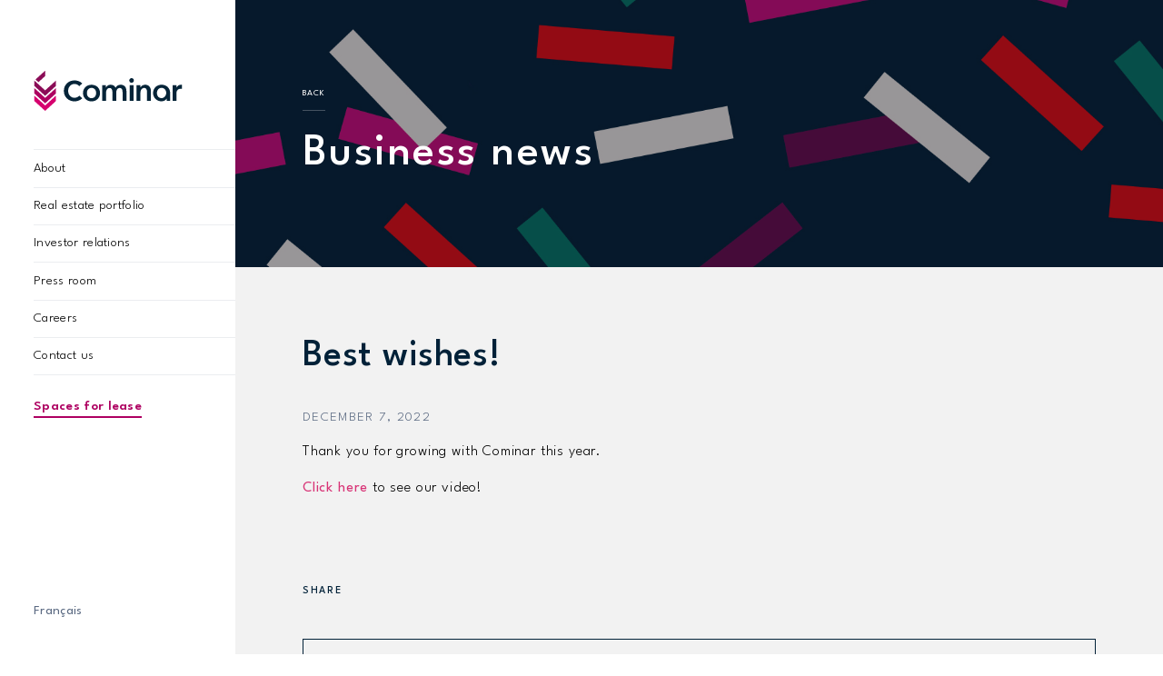

--- FILE ---
content_type: text/html; charset=UTF-8
request_url: https://www.cominar.com/en/press-room/news/166/best-wishes/
body_size: 4637
content:
<!DOCTYPE html><html lang="en"><head> <meta charset="utf-8"><meta content="Cominar" name="author"><meta content="https://sextans.com" name="x-author"><link href="https://www.cominar.com/assets/images/meta/favicon-32x32.png" rel="icon" sizes="32x32" type="image/png"><link href="https://www.cominar.com/assets/images/meta/android-chrome-192x192.png" rel="icon" sizes="192x192" type="image/png"><link href="https://www.cominar.com/assets/images/meta/favicon-16x16.png" rel="icon" sizes="16x16" type="image/png"><link href="https://www.cominar.com/assets/images/meta/favicon.ico" rel="shortcut icon"><meta content="#ffffff" name="theme-color"><meta content="#ffffff" name="msapplication-TileColor"><link href="https://www.cominar.com/assets/images/meta/safari-pinned-tab.svg" rel="mask-icon" color="#ffffff"><meta content="https://www.cominar.com/assets/images/meta/mstile-150x150.png" name="msapplication-TileImage"><link href="https://www.cominar.com/en/press-room/news/166/best-wishes/" rel="canonical"><meta content="https://www.cominar.com/en/press-room/news/166/best-wishes/" property="og:url"><meta content="https://www.cominar.com/en/press-room/news/166/best-wishes/" name="twitter:url"><title>Best wishes! - News - Cominar Real Estate Investment Trust</title><meta content="Best wishes! - News - Cominar Real Estate Investment Trust" property="og:title"><meta content="Best wishes! - News - Cominar Real Estate Investment Trust" name="twitter:title"><meta content="Thank you for growing with Cominar this year. Click here to see our video!" property="og:description"><meta content="Thank you for growing with Cominar this year. Click here to see our video!" name="twitter:description"><meta content="Thank you for growing with Cominar this year. Click here to see our video!" itemprop="description" name="description"><meta content="https://content.cominar.com/uploads/highlights/166/Cominar_Thumbnail_CarteVoeux_1101x734.jpg" property="og:image"><meta content="https://content.cominar.com/uploads/highlights/166/Cominar_Thumbnail_CarteVoeux_1101x734.jpg" name="twitter:image"><meta content="https://content.cominar.com/uploads/highlights/166/Cominar_Thumbnail_CarteVoeux_1101x734.jpg" itemprop="image"><meta content="website" itemprop="og:type"><meta content="summary" name="twitter:card"><meta content="IE=edge,chrome=1" http-equiv="X-UA-Compatible"><meta content="yes" name="apple-mobile-web-app-capable"><meta content="yes" name="mobile-web-app-capable"><meta content="black" name="apple-mobile-web-app-status-bar-style"><meta content="width=device-width, initial-scale=1, minimum-scale=0, user-scalable=0" name="viewport"><link rel="alternate" href="https://www.cominar.com/fr/salle-de-presse/nouvelles/166/meilleurs-vux/" hreflang="x-default"><link rel="alternate" href="https://www.cominar.com/fr/salle-de-presse/nouvelles/166/meilleurs-vux/" hreflang="fr"><link rel="alternate" href="https://www.cominar.com/en/press-room/news/166/best-wishes/" hreflang="en"><link href="https://fonts.googleapis.com/css2?family=League+Spartan:wght@100..900&display=swap" rel="stylesheet"><link href="https://fonts.googleapis.com/css2?family=Spectral:ital,wght@0,200;0,300;0,400;0,500;0,600;0,700;0,800;1,200;1,300;1,400;1,500;1,600;1,700;1,800&display=swap" rel="stylesheet"><link rel="preload" href="/assets/css/style.css?v10" as="style"><link href="/assets/css/style.css?v10" rel="stylesheet"><script>(function(w,d,s,l,i){w[l]=w[l]||[];w[l].push({'gtm.start':new Date().getTime(),event:'gtm.js'});var f=d.getElementsByTagName(s)[0],j=d.createElement(s),dl=l!='dataLayer'?'&l='+l:'';j.async=true;j.src='https://www.googletagmanager.com/gtm.js?id='+i+dl;f.parentNode.insertBefore(j,f);})(window,document,'script','dataLayer','GTM-5DFPNSX');</script> </head><body> <noscript><iframe src="https://www.googletagmanager.com/ns.html?id=GTM-5DFPNSX"height="0"width="0"style="display:none;visibility:hidden"></iframe></noscript><header data-breakpoint="960"><span><a href="/en/"title="Cominar">Cominar</a></span> <button type="button"data-menu-open title="Ouvrir le menu">Menu</button><nav><button type="button"data-menu-back title="Retour au menu principal">Back</button><ul><li><span>About</span><ul><li><a href="/en/about/"title="Company profile">Company profile</a></li><li><a href="/en/about/history/"title="History">History</a></li><li><a href="/en/about/executives/"title="Management Team">Management Team</a></li><li><a href="/en/about/our-brand/"title="Our brand">Our brand</a></li></ul></li><li><span>Real estate portfolio</span><ul><li><a href="/en/portfolio/"title="Overview"class="header__vue-ensemble"><strong>Overview</strong></a></li><li><a href="/en/portfolio/office/"title="Office">Office</a></li><li><a href="/en/portfolio/commercial/"title="Retail">Retail</a></li><li><a target="_blank"href="https://espaces.cominar.com/en/"title="Spaces for lease"onclick='gtag("event","click",{event_category:"link",event_label:"menu/portfolio/btn-espace"})'>Spaces for lease</a></li></ul></li><li><span>Investor relations</span><ul><li><a href="/en/investors/news/"title="Financial news">Financial news</a></li><li><a href="/en/investors/conference/"title="Events and Investor Presentations">Events and Investor Presentations</a></li><li><a href="/en/investors/publications/"title="Financial reports and publications">Financial reports and publications</a></li><li><a href="/en/investors/distribution/"title="Distribution">Distribution</a></li><li><a href="/en/investors/informations/"title="Tax information">Tax information</a></li><li><a href="/en/investors/arrangement-agreement/"title="Arrangement Agreement">Arrangement Agreement</a></li></ul></li><li><span>Press room</span><ul><li><a href="/en/press-room/"title="Overview"class="header__vue-ensemble"><strong>Overview</strong></a></li><li><a href="/en/press-room/news/"title="Business news">Business news</a></li><li><a href="/en/press-room/press-releases/"title="Press releases">Press releases</a></li><li><a href="/en/press-room/media/"title="Media">Media</a></li></ul></li><li><a href="/en/careers/"title="Careers">Careers</a></li><li><a href="/en/contact/"title="Contact us">Contact us</a></li><li class="espacelink"><a target="_blank"href="https://espaces.cominar.com/en/"title="Spaces for lease"onclick='gtag("event","click",{event_category:"link",event_label:"menu/btn-espace"})'>Spaces for lease</a></li></ul>  <a href="/fr/salle-de-presse/nouvelles/166/meilleurs-vux/">Français</a>  </nav></header><span class="loading"><span>Chargement...</span></span> <main>  <header class="masthead wide"data-background style="background-image:url(https://content.cominar.com/uploads/highlights/166/Cominar_Banniere_CarteVoeux_1472x736.jpg)"data-viewport><div><h2 class="bigh2">Business news</h2></div><span><a href="/en/press-room/news/"title="Business news">Back</a></span></header><section class="story"><article><h1>Best wishes!</h1><h2><time datetime="2022-12-07">December 7, 2022</time></h2><div> <p>Thank you for growing with Cominar this year.</p>
<p><a href="https://youtu.be/P9kW3RWBe8c"><strong>Click here</strong></a>&nbsp;to see our video!</p>  </div><div class="detail">  </div><div class="bottom-article"><div class="share"><span>Share</span><div class="addthis_inline_share_toolbox"></div></div>  </div><a href="/en/press-room/news/"title="Back to news"class="view">Back to news</a></article></section>  <section class="presentations"><div class="managers"data-viewport data-in-viewport><div class="presentation"><div class="details"><div class="portrait"><img src="/assets/images/portrait/sandra_lecuyer2.png"alt="Sandra Lécuyer"></div><div class="contact"><span class="title">Media contact</span><h2>Sandra Lécuyer</h2><h3><span>Chief</span><span>Culture and Brand Officer</span></h3><div class="emphasis"><a class="phone"href="tel:5147373344">514&nbsp;737&#8209;3344</a><div class="action"><a class="email"href="mailto:sandra.lecuyer@cominar.com">Email</a><a href="https://www.linkedin.com/in/sandra-lecuyer/"target="_blank"class="social linkedin">Linkedin</a></div></div></div></div></div></div><div class="portals2"data-viewport data-in-viewport>  <a href="/en/press-room/media/"title="Media"><div data-background="media"></div><div><h2>Media</h2>  <p>Our official logos, photographs and other resources are available to download here.</p>  </div></a>  <a href="/en/investors/news/"title="Financial news"data-viewport data-in-viewport><div data-background="financial"></div><div><h2>Financial news</h2>  <p>Are you a Cominar investor? Stay up-to-date on our most recent financial news here.</p>  </div></a></div></section> <section class="pre-footer"><a href="https://cartecadeaucominar.com/en/"target="_blank"><div class="giftcard"><div><div><h2>The Cominar Vitrine gift card</h2>  <h3>More than 600 amazing stores, gourmet restaurants, adventures, and new features in our 8&nbsp;commercial destinations.</h3>  <span class="link">Discover it here</span></div><img src="/assets/images/card/carte-cadeau-cominar-en.png"alt="Carte cadeau"></div></div></a></section> <footer data-viewport="20"><nav><span>About</span><ul><li><a href="/en/about/"title="Company profile">Company profile</a></li><li><a href="/en/about/history/"title="History">History</a></li><li><a href="/en/about/executives/"title="Management Team">Management Team</a></li><li><a href="/en/about/our-brand/"title="Our brand">Our brand</a></li><li><a target="_blank"href="https://cartecadeaucominar.com/en/"title="Gift card">Gift card</a></li></ul></nav><nav><span>Real estate portfolio</span><ul><li><a href="/en/portfolio/"title="Overview">Overview</a></li><li><a href="/en/portfolio/office/"title="Office">Office</a></li><li><a href="/en/portfolio/commercial/"title="Retail">Retail</a></li><li><a href="https://espaces.cominar.com/en/"title="Spaces for lease">Spaces for lease</a></li></ul><span>Press room</span><ul><li><a href="/en/press-room/news/"title="Business news">Business news</a></li><li><a href="/en/press-room/press-releases/"title="Press releases">Press releases</a></li><li><a href="/en/press-room/media/"title="Media">Media</a></li></ul></nav><nav><span>Investor relations</span><ul><li><a href="/en/investors/news/"title="Financial news">Financial news</a></li><li><a href="/en/investors/conference/"title="Events and Investor Presentations">Events and Investor Presentations</a></li><li><a href="/en/investors/publications/"title="Financial reports and publications">Financial reports and publications</a></li><li><a href="/en/investors/distribution/"title="Distribution">Distribution</a></li><li><a href="/en/investors/informations/"title="Tax information">Tax information</a></li><li><a target="_blank"href="http://www.sedar.com/DisplayProfile.do?lang=EN&issuerType=03&issuerNo=00010204"title="SEDAR">SEDAR</a></li></ul></nav><nav><a target="_blank"href="https://espaces.cominar.com/en/"title="Spaces for lease"onclick='gtag("event","click",{event_category:"link",event_label:"footer/btn-espace"})'>Spaces for lease</a><a target="_blank"href="/en/careers/"title="Careers">Careers</a><a href="/en/contact/"title="Contact us">Contact us</a>  <a href="/fr/salle-de-presse/nouvelles/166/meilleurs-vux/">Français</a>  </nav></footer> </main> <footer><div><p>© 2026 <a href="/en/">Cominar Real Estate Investment Trust</a>. All rights reserved.</p><div><p><a href="/en/terms-of-use/"title="Terms Of Use">Terms Of Use</a></p><p><a href="/en/about/privacypolicy/"title="Privacy policy">Privacy policy</a></p></div></div><ul><li><a href="https://www.facebook.com/FPICominar/"title="Facebook"target="_blank"data-icon="facebook">Facebook</a></li><li><a href="https://www.linkedin.com/company/988378/"title="LinkedIn"target="_blank"data-icon="linkedin">LinkedIn</a></li><li><a href="https://www.youtube.com/channel/UCyzMztumemPzms46crjN7PA"title="YouTube"target="_blank"data-icon="youtube">YouTube</a></li></ul> <script src="/assets/js/script.js?e9bf4269"></script> </footer> <script src="//s7.addthis.com/js/300/addthis_widget.js#pubid=ra-5b8575446ee8adc6"></script></body></html>

--- FILE ---
content_type: text/css
request_url: https://www.cominar.com/assets/css/style.css?v10
body_size: 54921
content:
html{line-height:1.15;-ms-text-size-adjust:100%;-webkit-text-size-adjust:100%}article,aside,footer,header,nav,section{display:block}h1{font-size:2em;margin:.67em 0}figcaption,figure,main{display:block}figure{margin:1em 40px}hr{box-sizing:content-box;height:0;overflow:visible}pre{font-family:monospace,monospace;font-size:1em}a{background-color:transparent;-webkit-text-decoration-skip:objects}abbr[title]{border-bottom:none;text-decoration:underline;-webkit-text-decoration:underline dotted;text-decoration:underline dotted}b,strong{font-weight:inherit;font-weight:bolder}code,kbd,samp{font-family:monospace,monospace;font-size:1em}dfn{font-style:italic}mark{background-color:#ff0;color:#000}small{font-size:80%}sub,sup{font-size:75%;line-height:0;position:relative;vertical-align:baseline}sub{bottom:-.25em}sup{top:-.5em}audio,video{display:inline-block}audio:not([controls]){display:none;height:0}img{border-style:none}svg:not(:root){overflow:hidden}button,input,optgroup,select,textarea{margin:0}button,input{overflow:visible}button,select{text-transform:none}[type=reset],[type=submit],button,html [type=button]{-webkit-appearance:button}[type=button]::-moz-focus-inner,[type=reset]::-moz-focus-inner,[type=submit]::-moz-focus-inner,button::-moz-focus-inner{border-style:none;padding:0}[type=button]:-moz-focusring,[type=reset]:-moz-focusring,[type=submit]:-moz-focusring,button:-moz-focusring{outline:1px dotted ButtonText}legend{box-sizing:border-box;color:inherit;display:table;max-width:100%;padding:0;white-space:normal}progress{display:inline-block;vertical-align:baseline}textarea{overflow:auto}[type=checkbox],[type=radio]{box-sizing:border-box;padding:0}[type=number]::-webkit-inner-spin-button,[type=number]::-webkit-outer-spin-button{height:auto}[type=search]{-webkit-appearance:textfield;outline-offset:-2px}[type=search]::-webkit-search-cancel-button,[type=search]::-webkit-search-decoration{-webkit-appearance:none}::-webkit-file-upload-button{-webkit-appearance:button;font:inherit}details,menu{display:block}summary{display:list-item}canvas{display:inline-block}[hidden],template{display:none}960px:960px;@-webkit-keyframes a{0%{opacity:0}to{opacity:1}}@keyframes a{0%{opacity:0}to{opacity:1}}@-webkit-keyframes b{0%{-webkit-transform:perspective(120px) rotateX(0deg) rotateY(0deg);transform:perspective(120px) rotateX(0deg) rotateY(0deg)}50%{-webkit-transform:perspective(120px) rotateX(-180.1deg) rotateY(0deg);transform:perspective(120px) rotateX(-180.1deg) rotateY(0deg)}to{-webkit-transform:perspective(120px) rotateX(-180deg) rotateY(-179.9deg);transform:perspective(120px) rotateX(-180deg) rotateY(-179.9deg)}}@keyframes b{0%{-webkit-transform:perspective(120px) rotateX(0deg) rotateY(0deg);transform:perspective(120px) rotateX(0deg) rotateY(0deg)}50%{-webkit-transform:perspective(120px) rotateX(-180.1deg) rotateY(0deg);transform:perspective(120px) rotateX(-180.1deg) rotateY(0deg)}to{-webkit-transform:perspective(120px) rotateX(-180deg) rotateY(-179.9deg);transform:perspective(120px) rotateX(-180deg) rotateY(-179.9deg)}}@-webkit-keyframes c{to{opacity:1}}@keyframes c{to{opacity:1}}.banner{position:relative;width:100%;background:#8b0b56;z-index:3;color:#fff;padding:1.5rem 5rem;justify-content:center}.banner,.banner>div>div{display:flex}.banner>div>div .button.espace-renv:hover{color:#8b0b56}.banner h4{margin:0 0 .5rem;text-transform:uppercase}.banner h3{color:#fff;padding-right:1rem;margin:0;line-height:2em}@media (max-width:960px){.banner{padding:1.5rem}}@media (max-width:500px){.banner>div>div{flex-direction:column}}@media (max-width:500px){.banner h4{font-size:0.9em}}@media (max-width:960px){.banner h3{width:100%;flex:1}}@media (max-width:500px){.banner h3{font-size:1em}}@font-face{font-family:Publico Text Roman;src:url(../fonts/PublicoText-Roman.otf) format("opentype");font-weight:400;font-style:normal;font-display:swap}body,html{min-height:100%;height:100%}html{font:20px/1.4 League Spartan,sans-serif;color:#000;letter-spacing:0.02rem;background:#fff;box-sizing:border-box;scroll-behavior:smooth}@media (min-width:1700px){html{font:25px/1.4 League Spartan,sans-serif}}@media (min-width:1900px){html{font:26px/1.4 League Spartan,sans-serif}}@media (min-width:2020px){html{font:27px/1.4 League Spartan,sans-serif}}@media (max-width:1480px){html{font-size:16.44444px}}@media (max-width:960px){html{font-size:14px}}*,:after,:before{box-sizing:inherit}body{margin:0;position:relative;background:#f2f2f2}body .loading{width:2rem;height:2rem;z-index:0;position:fixed;top:calc(50vh - 1rem);left:calc(50vw - 1rem + 7.875rem);display:block}body .loading>span{opacity:0;text-indent:-999em;overflow:hidden;color:transparent;background:#cbced2;display:block;width:100%;height:100%;-webkit-animation:ease-in-out;animation:ease-in-out;-webkit-animation-iteration-count:infinite,1;animation-iteration-count:infinite,1;-webkit-animation-direction:both;animation-direction:both;-webkit-animation-fill-mode:both,forwards;animation-fill-mode:both,forwards;-webkit-animation-name:b,c;animation-name:b,c;-webkit-animation-duration:1.2s,2s;animation-duration:1.2s,2s;//animation:b 1.2s infinite ease-in-out}body header[data-open]~main{-webkit-filter:blur(2px);filter:blur(2px)}body main{position:relative;background:#f2f2f2;padding-left:15.75rem;-webkit-filter:none;filter:none;will-change:opacity,transform;opacity:0;pointer-events:none;-webkit-transform:translate3d(-1rem,0,0);transform:translate3d(-1rem,0,0);flex:1;transition-property:opacity,-webkit-transform;transition-property:opacity,transform;transition-property:opacity,transform,-webkit-transform;transition-duration:.6s;transition-timing-function:ease-out}body main a{color:inherit;text-decoration:none}body main[data-in-viewport]{opacity:1;z-index:1;-webkit-transform:none;transform:none;pointer-events:all}body script{display:none!important}body input{box-shadow:none!important;-webkit-appearance:none;border-radius:0;color:#012739;font-weight:500}body input::-webkit-input-placeholder{color:#b9bec8;font-weight:300}body input::-moz-placeholder{color:#b9bec8;font-weight:300}body input::-ms-input-placeholder{color:#b9bec8;font-weight:300}body input::placeholder{color:#b9bec8;font-weight:300}body input[type=submit]{padding:0;width:100%;border:none;border-left:none;font-family:League Spartan,sans-serif;color:#d83376;font-size:0.6rem;font-weight:500;text-transform:uppercase;letter-spacing:.2rem;height:2.8rem;line-height:0.65rem;margin-left:-0.05rem;cursor:pointer;background:transparent}body input[type=email],body input[type=text]{padding:1.1rem 1rem;font-size:0.8rem;border:1px solid #b9bec8;width:100%;height:2.8rem}body button:focus,body input:focus{outline:none}body ::-webkit-input-placeholder{color:#b9bec8}body ::-moz-placeholder{color:#b9bec8}body :-ms-input-placeholder{color:#b9bec8}body :-moz-placeholder{color:#b9bec8}body .highlights-link{background-color:#e1e2e5;display:flex;flex-direction:column;align-content:center;align-items:center;padding-bottom:3rem}body .highlights-link h3{font-weight:500;color:#fff;font-size:3.5rem;margin:2rem 0 0}body .highlights-link span{font-weight:200;color:#012138;font-size:.8rem;display:flex;justify-content:center;align-content:center;align-items:center}body .highlights-link span:before{content:"";background-image:url(/assets/images/icons/arrows/line/left-darkblue.svg);display:flex;width:.25rem;height:.45rem;background-repeat:no-repeat;padding-right:.9rem}@media (max-width:960px){body.content-height main{min-height:100%}}body.modal-open{overflow:hidden}@media (max-width:960px){body .loading{left:calc(50vw - 1rem)}}@media (max-width:960px){body main{padding:4.5rem 0 .01em}}.blockquote{background-color:#e1e2e5;padding:4.3rem}.blockquote p{color:#012138;font-size:2rem;line-height:3rem;margin:0;font-weight:500;padding-left:4rem;position:relative}.blockquote p:after,.blockquote p:before{color:#b9bec7;font-size:5rem;font-weight:100;position:absolute}html[lang=fr] .blockquote p:before{content:"\00ab";left:0}html[lang=en] .blockquote p:before{content:"\201C";left:0;line-height:5rem}html[lang=fr] .blockquote p:after{content:"\00bb"}html[lang=en] .blockquote p:after{content:"\201D";line-height:5rem}.blockquote dl{padding-left:4rem;margin:3.5rem 0 0.8rem;letter-spacing:.05rem}.blockquote dl dt{color:#000;font-size:1.25rem}.blockquote dl dd{color:#5c6b83;font-size:0.7rem;text-transform:uppercase;margin-left:0}.blockquote dl dd span{display:block}@media (max-width:560px){.blockquote{padding:2rem}}@media (max-width:560px){.blockquote p{font-size:1.5rem;line-height:3rem;padding-left:3rem}}@media (max-width:560px){.blockquote p:after,.blockquote p:before{font-size:4rem}}@media (max-width:560px){html[lang=en] .blockquote p:after,html[lang=en] .blockquote p:before{line-height:4rem}}.em{text-indent:-999em;display:inline-block;width:1.5em;background:linear-gradient(#012138,#012138),linear-gradient(transparent,transparent);background-size:100% 0.13333em,100%;background-repeat:no-repeat;background-position:50%}.em-before:before{content:"";width:1.5em;margin-right:0.5em;height:1em;display:inline-block;vertical-align:middle;background:linear-gradient(#012138,#012138),linear-gradient(transparent,transparent);background-size:100% 0.13333em,100%;background-repeat:no-repeat;background-position:50%}main>footer{display:flex;flex-flow:row;background:#e1e2e5;font-size:0.5rem;padding:2.25rem 4.5rem;text-transform:uppercase;justify-content:space-between}main>footer nav{display:flex;flex-flow:column;flex:1 1 auto}main>footer nav>a,main>footer nav>span{font-family:League Spartan,sans-serif;font-weight:500;font-size:1.4em;margin-bottom:.4rem;color:#5c6b83;align-self:flex-start}main>footer nav>a{background:linear-gradient(transparent,transparent),linear-gradient(#5c6b83,#5c6b83);background-size:100% 1px,0 1px;background-repeat:no-repeat;background-position:bottom,0 100%;transition:background-size .15s ease-out}main>footer nav>a:hover{background-size:100% 1px}main>footer ul{list-style:none;padding:0;margin:0;margin-bottom:1rem}main>footer ul a{background:linear-gradient(transparent,transparent),linear-gradient(#000,#000);background-size:100% 1px,0 1px;background-repeat:no-repeat;background-position:bottom,0 100%;transition:background-size .15s ease-out;margin:0.5em 0;display:inline-block}main>footer ul a:hover{background-size:100% 1px}@media (max-width:960px){main>footer{display:none}}@media (max-width:560px){main>footer{font-size:0.7rem}}main>footer[data-in-viewport] nav,main>footer[data-in-viewport] nav ul>li{opacity:1;-webkit-transform:translateY(0);transform:translateY(0)}body>footer{display:flex;flex-flow:row;border-top:2px solid #f2f2f2;margin-left:15.75rem;background:#e1e2e5;font-size:0.5rem;text-transform:uppercase;padding:1.5em 4.5rem}body>footer>div{display:flex;flex-direction:column}body>footer>div a{background:linear-gradient(transparent,transparent),linear-gradient(#000,#000);background-size:100% 1px,0 1px;background-repeat:no-repeat;background-position:bottom,0 100%;transition:background-size .15s ease-out;color:inherit;text-decoration:none}body>footer>div a:hover{background-size:100% 1px}body>footer>div>p{margin-bottom:0}body>footer>div div{display:flex}body>footer>div div p{margin-top:.5em}body>footer>div div p:last-child{margin-left:3em}body>footer>div div p:first-child{margin-left:0}body>footer ul{display:flex;flex-flow:row;list-style:none;align-items:center;padding:0;margin:0;margin-left:auto}body>footer ul li{margin-right:4.5em}body>footer ul li:last-child{margin-right:0}body>footer ul a{display:block;overflow:hidden;text-indent:-999em;background-position:50%;background-size:contain;background-repeat:no-repeat;//:all .15s ease-out}body>footer ul a:hover[data-icon=facebook]{background-image:url(/assets/images/icons/facebook-hover.svg)}body>footer ul a:hover[data-icon=linkedin]{background-image:url(/assets/images/icons/linkedin-hover.svg);background-size:contain}body>footer ul a:hover[data-icon=youtube]{background-image:url(/assets/images/icons/youtube-hover.svg);background-size:contain}body>footer ul a[data-icon]:before{display:none}body>footer ul a[data-icon=facebook]{width:2.8em;height:2.8em;background-image:url(/assets/images/icons/facebook.svg)}body>footer ul a[data-icon=linkedin]{width:2.8em;height:2.8em;background-image:url(/assets/images/icons/linkedin.svg)}body>footer ul a[data-icon=youtube]{width:3.1em;height:2.5em;background-image:url(/assets/images/icons/youtube.svg)}@media (max-width:960px){body>footer{font-size:0.7rem;margin-left:0;padding-left:2.25rem;padding-right:2.25rem}}@media (max-width:560px){body>footer{display:flex;flex-flow:column;font-size:0.7rem;line-height:1.33333em}}@media (max-width:560px){body>footer>div{flex-direction:row}}@media (max-width:560px){body>footer>div>p{flex-basis:50%}}@media (max-width:560px){body>footer>div div{flex-direction:column;flex-basis:50%}}@media (max-width:560px){body>footer>div div p:last-child{margin:0 0 0 2em}}@media (max-width:560px){body>footer>div div p{text-align:right}}@media (max-width:560px){body>footer>div div p:first-child{margin-top:1em}}@media (max-width:560px){body>footer ul{margin:1rem auto}}body>header{display:flex;flex-flow:column;position:fixed;top:0;left:0;z-index:2;width:15.75rem;height:100vh;padding:2.25rem;padding-right:0;background:#fff}body>header nav{display:flex;flex-flow:column;flex:1 1 auto}body>header nav>ul>li{border-bottom:1px solid #ebedf0}body>header nav>ul>li:first-child{border-top:1px solid #ebedf0}body>header nav>ul>li.espacelink{border:none;margin:1.5rem 0;color:#ae0061;font-weight:600;border-bottom:2px solid #ae0061;width:-webkit-fit-content;width:-moz-fit-content;width:fit-content;display:inline-block}body>header nav>ul>li.espacelink a{padding:0}body>header nav>ul>li.espacelink a:hover{color:#ae0061}body>header nav>:last-child{background:linear-gradient(transparent,transparent),linear-gradient(#5c6b83,#5c6b83);background-size:100% 1px,0 1px;background-repeat:no-repeat;background-position:bottom,0 100%;transition:background-size .15s ease-out;display:block;align-self:flex-start;font-size:0.9rem;margin-top:auto;text-decoration:none;color:#5c6b83}body>header nav>:last-child:hover{background-size:100% 1px}body>header>span{margin:2.5rem 0}body>header>span a{display:block;width:10rem;height:2.75rem;overflow:hidden;text-indent:-999rem;background:url(/assets/images/logos/Signature_Cominar.svg) 50%/contain no-repeat}body>header [data-menu-open]{padding:0;margin-top:0.75rem;width:3rem;height:3rem;background-color:transparent;background-image:url(/assets/images/icons/menu.svg);background-position:50%;background-size:1.85rem 1.2rem;background-repeat:no-repeat;cursor:pointer;cursor:context-menu;position:relative;z-index:1}body>header [data-menu-back],body>header [data-menu-open]{display:none;border:0;border-radius:0;text-indent:-999em;overflow:hidden;transition:all .15s ease-out}body>header [data-menu-back]{align-items:center;background:#1a315b;color:#5c6b83;font-size:0.7rem;width:100%;height:4.5rem;padding:2.5em 3.75em;cursor:pointer;outline:none;text-transform:uppercase;-webkit-transform:translateX(-100%);transform:translateX(-100%);position:fixed;top:0;left:0;z-index:2}body>header [data-menu-back]:before{content:"";display:block;background-image:url(/assets/images/icons/arrows/line/long-left-gray.svg);background-position:50%;background-size:contain;background-repeat:no-repeat;outline:none;width:2.5em;height:1.08333em;margin-right:1.66667em;transition:margin-right .15s ease-out}body>header [data-menu-back]:hover{color:#fff}body>header [data-menu-back]:hover:before{margin-right:2.5em}body>header ul{list-style:none;padding:0;margin:0;font-weight:300}body>header ul li{position:relative;font-size:1rem}body>header ul li a,body>header ul li span{display:block;padding:0.6875em 0;text-decoration:none;transition:all .15s ease-out;color:inherit}body>header ul li a strong,body>header ul li span strong{display:flex;flex-flow:row;font-weight:700;align-items:baseline}body>header ul li a strong:after,body>header ul li span strong:after{content:"";display:block;width:0.83333em;height:0.77778em;margin-left:0.55556em;background:url(/assets/images/icons/list-white.svg) 50%/contain no-repeat;opacity:.2;position:relative;top:0.05556em;transition:opacity .15s ease-out}body>header ul li a:hover,body>header ul li a[data-focus],body>header ul li span:hover,body>header ul li span[data-focus]{color:#c08c3e}body>header ul li a:hover strong:after,body>header ul li a[data-focus] strong:after,body>header ul li span:hover strong:after,body>header ul li span[data-focus] strong:after{opacity:.5}body>header ul li span{cursor:pointer;background:url(/assets/images/icons/arrows/full/right-gray.svg) calc(100% + 0.777777777777778em) 50%/0.55556em 0.77778em no-repeat;background-position:120% 50%}body>header ul li span[data-focus]{background-position:right 0.77778em center}body>header ul li span[data-focus]~ul{opacity:1;-webkit-transform:translateX(100%) translateY(-0.69444em);transform:translateX(100%) translateY(-0.69444em);pointer-events:all}body>header ul ul{position:absolute;top:.8rem;left:-2.25em;z-index:1;-webkit-transform:translateX(100%);transform:translateX(100%);opacity:0;min-width:100%;padding:0 0 0 2em;pointer-events:none;background:#012138;color:#fff;transition:all .15s ease-out;width:15.75rem;border:1px solid #1d3765}body>header ul ul li{font-size:0.88889em;border-bottom:1px solid #1d3765}body>header ul ul li a{background:0;padding:0.96em 0;//:0 0.625em;transition:color .15s ease-out;line-height:1.2}body>header ul ul li a.header__vue-ensemble{text-transform:uppercase}body>header ul ul li a.header__vue-ensemble strong{font-weight:500}body>header ul ul li:last-child{border-bottom:none}@media (max-width:960px){body>header{display:flex;flex-flow:row;justify-content:space-between;padding:0 2.25rem 0.75rem;width:100vw;height:4.5rem;-webkit-transform:translateY(0);transform:translateY(0);transition:-webkit-transform .15s ease-out;transition:transform .15s ease-out;transition:transform .15s ease-out,-webkit-transform .15s ease-out}body>header[data-hidden]{-webkit-transform:translateY(-100%);transform:translateY(-100%)}body>header[data-open] [data-menu-open]{background-image:url(/assets/images/icons/close.svg);background-size:1.35rem 1.35rem}body>header[data-open] nav{-webkit-transform:translateX(0);transform:translateX(0)}body>header[data-open] nav:after{opacity:1}body>header[data-depth="1"] span{opacity:0;pointer-events:none}body>header[data-depth="1"] [data-menu-back]{-webkit-transform:translateX(0);transform:translateX(0)}}@media (max-width:960px){body>header nav{left:0;width:100%;max-width:24rem;padding:2.25rem;padding-top:6.75rem;background:#fff;-webkit-transform:translateX(-100%);transform:translateX(-100%);transition:-webkit-transform .15s ease-out;transition:transform .15s ease-out;transition:transform .15s ease-out,-webkit-transform .15s ease-out}body>header nav,body>header nav:after{position:fixed;top:0;height:100vh}body>header nav:after{content:"";left:24rem;width:100vw;background:rgba(0,0,0,.2);opacity:0;transition:opacity .15s ease-out;pointer-events:none}}@media (max-height:413px) and (max-width:960px){body>header nav{overflow-y:overlay;overflow-x:hidden}}@media (max-width:560px){body>header nav{max-width:100%}body>header nav:after{display:none}}@media (max-width:960px){body>header nav>ul>li,body>header nav>ul>li:first-child{border:none}}@media (max-width:560px){body>header nav>:last-child{font-size:1.5rem;margin-top:0;padding:0.72222em 0;color:#000;font-weight:300}}@media (max-width:960px){body>header>span{margin:0;position:relative;z-index:1;transition:opacity .15s ease-out}}@media (max-width:960px){body>header>span a{width:9rem;height:3.5rem;margin-top:0.3rem;background-position:50%}}@media (max-width:960px){body>header [data-menu-open]{display:block}}@media (max-width:960px){body>header [data-menu-back]{display:flex;flex-flow:row}}@media (max-width:1740px){body>header ul li{font-size:0.9rem}}@media (max-width:960px){body>header ul li{position:static;font-size:1.5rem}}@media (max-height:500px){body>header ul li a,body>header ul li span{padding:1.5vh 0}}@media (max-width:1700px){body>header ul li span[data-focus]~ul{-webkit-transform:translateX(100%) translateY(-0.94444em);transform:translateX(100%) translateY(-0.94444em)}}@media (max-width:960px){body>header ul li span[data-focus]~ul{-webkit-transform:translateX(0);transform:translateX(0)}}@media (min-width:961px) and (max-height:764px) and (min-height:666px){body>header ul li:nth-child(3) span~ul{-webkit-transform:translateX(100%) translateY(-6.66667em);transform:translateX(100%) translateY(-6.66667em)}body>header ul li:nth-child(3) span[data-focus]~ul{-webkit-transform:translateX(100%) translateY(-7.5em);transform:translateX(100%) translateY(-7.5em)}}@media (min-width:1701px) and (max-height:1159px) and (min-height:766px){body>header ul li:nth-child(3) span~ul{-webkit-transform:translateX(100%) translateY(-10em);transform:translateX(100%) translateY(-10em)}body>header ul li:nth-child(3) span[data-focus]~ul{-webkit-transform:translateX(100%) translateY(-11.15em);transform:translateX(100%) translateY(-11.15em)}}@media (min-width:961px) and (max-height:664px){body>header ul li:nth-child(3) span~ul{-webkit-transform:translateX(100%) translateY(-11.11111em);transform:translateX(100%) translateY(-11.11111em)}body>header ul li:nth-child(3) span[data-focus]~ul{-webkit-transform:translateX(100%) translateY(-12.38889em);transform:translateX(100%) translateY(-12.38889em)}}@media (max-width:480px) and (max-height:736px){body>header ul li:nth-child(3) li a{padding:0.6rem 0}}@media (max-width:480px) and (max-height:568px){body>header ul li:nth-child(3) li{font-size:0.72222em}body>header ul li:nth-child(3) li a{padding:0.6rem 0}}@media (min-width:1700px){body>header ul ul{top:.65rem}}@media (max-width:1740px){body>header ul ul{left:-2.5em}}@media (max-width:1700px){body>header ul ul{left:-2.5em}}@media (max-width:1280px){body>header ul ul{padding:0 1.06667em}}@media (max-width:960px){body>header ul ul{position:fixed;-webkit-transform:translateX(-100%);transform:translateX(-100%);width:100%;height:100%;overflow:auto;padding:2.25rem;padding-top:6.75rem;left:0;border:none}}@media (min-width:961px){body>header ul ul:hover{opacity:1;-webkit-transform:translateX(100%);transform:translateX(100%);pointer-events:all}}@media (max-width:960px){body>header ul ul li{border:none}}@media (max-width:960px){body>header ul ul li a{margin:0;line-height:1.6}}@media (max-height:500px){body>header ul ul li a{padding:1.9vh 0}}@media (max-width:960px) and (max-height:413px){body>header[data-depth="1"] nav{overflow-y:hidden}}main>header[data-background]{background-position:50%;background-repeat:no-repeat;background-size:cover;will-change:background-position}main>header:not(.no-filter){position:relative;color:#fff}main>header:not(.no-filter)>*{position:relative}main>header:not(.no-filter):before{content:"";position:absolute;z-index:0;top:0;left:0;width:100%;height:100%;opacity:.5;transition:opacity .15s ease-out;background:linear-gradient(rgba(0,0,0,.5),rgba(0,0,0,.5)),linear-gradient(rgba(36,66,116,.7),rgba(36,66,116,.7))}main>header[data-background=home][data-background-variant="1"]{background-image:url(/assets/images/backgrounds/home-variant-1.jpg)}main>header[data-background=home][data-background-variant="2"]{background-image:url(/assets/images/backgrounds/home-variant-2.jpg)}main>header[data-background=home][data-background-variant="3"]{background-image:url(/assets/images/backgrounds/home-variant-3.jpg)}main>header[data-background=profile]{background-image:url(/assets/images/backgrounds/Cominar_Web_Profildentreprise_2550x1275.jpg)}main>header[data-background=projects]{background-image:url(/assets/images/backgrounds/projects.png)}main>header[data-background=history]{background-image:url(/assets/images/backgrounds/Cominar_Web_Historique_2550x1275.jpg)}main>header[data-background=brand]{background-image:url(/assets/images/backgrounds/Cominar_Web_NotreMarque_2550x1275.jpg)}main>header[data-background=responsability]{background-image:url(/assets/images/backgrounds/responsability.jpg)}main>header[data-background=responsability]:before{content:none}main>header[data-background=engagment]{background-image:url(/assets/images/backgrounds/engagment.jpg)}main>header[data-background=engagment]:before{content:none}main>header[data-background=careers]{background-image:url(/assets/images/backgrounds/bandeau_page_carriere.jpg)}main>header[data-background=executives]{background-image:url(/assets/images/backgrounds/image_bandeau_Gouvernance_2550x1275.jpg)}main>header[data-background=investors]{background-image:url(/assets/images/backgrounds/investors.jpg)}main>header[data-background=office]{background-image:url(/assets/images/backgrounds/image_bandeau_Portefeuille_Bureau_2550x1275.jpg)}main>header[data-background=commercial]{background-image:url(/assets/images/backgrounds/image_bandeau_Portefeuille_Commercial_2550x1275.jpg)}main>header[data-background=industrial]{background-image:url(/assets/images/backgrounds/industrial.jpg)}main>header[data-background=portfolio]{background-image:url(/assets/images/backgrounds/image_bandeau_Portefeuille_Immobilier_2550x1275.jpg)}main>header[data-background=financial]{background-image:url(/assets/images/backgrounds/financial.jpg)}main>header[data-background=trustees]{background-image:url(/assets/images/backgrounds/trustees.jpg)}main>header[data-background=quotes]{background-image:url(/assets/images/backgrounds/quotes.jpg)}main>header[data-background=shares]{background-image:url(/assets/images/backgrounds/shares.jpg)}main>header[data-background=distributions]{background-image:url(/assets/images/backgrounds/distributions.jpg)}main>header[data-background=tax]{background-image:url(/assets/images/backgrounds/tax.jpg)}main>header[data-background=reinvestment]{background-image:url(/assets/images/backgrounds/reinvestment.jpg)}main>header[data-background=publications]{background-image:url(/assets/images/backgrounds/image_bandeau_RapportsFinanciers_2550x1275.jpg)}main>header[data-background=conference]{background-image:url(/assets/images/backgrounds/conference.jpg)}main>header[data-background=news]{background-image:url(/assets/images/backgrounds/image_bandeau_SallePresse_2550x1275.jpg)}main>header[data-background=contact]{background-image:url(/assets/images/backgrounds/image_bandeau_NousJoindre_2550x1275.jpg)}main>header[data-background=privilege]{background-image:url(/assets/images/backgrounds/image_bandeau_Privilege_2550x1270.jpg)}main>header[data-background=privacy_policy]{background-image:url(/assets/images/backgrounds/image_bandeau_Privacy_Policy_2550x1270.jpg)}main>header[data-background="404"]{background-image:url(/assets/images/backgrounds/404.jpg)}main>header[data-background=newsletter]{background-image:url(/assets/images/backgrounds/newsletter.jpg)}main>header[data-background-color=pink]{background-color:#8b0b56}main>header[data-background-color=pink] h2{text-transform:uppercase;font-size:1rem}main>header[data-background-color=pink] div{margin:2rem 0 0}main>header[data-background-color=pink]:before{display:none}.home>header{padding-right:4.5rem;flex-wrap:wrap}.home>header>:first-child{//:7rem 3.5rem;padding:0;//:.5rem;//:11.5rem}.home>header>:first-child > *:last-child{//:1rem;display:inline-block;//:300;font-weight:500;//:uppercase;margin-bottom:0;font-size:2rem;line-height:1.2;//:1px solid #fff;font-family:League Spartan,sans-serif}.home>header>:nth-child(2){display:flex;flex-flow:row;padding-right:4.5rem;padding-left:0;padding-right:0}.home>header>:nth-child(2)>*{display:flex;flex-flow:column;flex:1 0 50%;max-width:50%;padding:3.25rem;position:relative}.home>header>:nth-child(2)>*>:first-child{margin-top:0}.home>header>:nth-child(2)>:first-child,.home>header>:nth-child(2)>:nth-child(2){padding-left:3.5rem;padding-right:3.5rem}.home>header>:nth-child(2)>*{padding:0;max-height:6rem}.home>header>:nth-child(2)>.header-links{width:100%;justify-content:flex-start}.home>header>:nth-child(2)>.header-links a{display:flex;flex-direction:row;align-items:center;font-family:League Spartan,sans-serif;font-size:.7rem;text-transform:uppercase;text-decoration:none;transition:all ea se-out .15s}.home>header>:nth-child(2)>.header-links a:first-child{margin-bottom:.4rem}.home>header>:nth-child(2)>.header-links a:hover{color:#ae0061}.home>header>:nth-child(2)>div[data-ticker]{justify-content:center}.home>header>:nth-child(2)>div[data-ticker] a{padding:0}.home>header h1{font-size:1.1rem;font-weight:500;margin:1.36364em 0}.home>header p{font-size:0.8rem;max-width:16.875em}.home>header h2{font-size:2.5rem;line-height:1.2;font-weight:500;margin:0}.home>header h2 span{display:block}@media (max-width:1080px){.home>header{padding-right:0}}@media (max-width:960px){.home>header{min-height:0}}@media (max-width:960px){.home>header>:first-child{padding:4rem 1.5rem}}@media (max-width:560px){.home>header>:first-child{//:2.25rem;padding:1rem 0}}@media (max-width:560px){.home>header>:first-child > *:last-child{max-width:229px;font-size:1.2rem}}@media (max-width:375px){.home>header>:first-child > *:last-child{font-size:1rem}}@media (max-width:1080px){.home>header>:nth-child(2){padding-right:2rem}}@media (max-width:560px){.home>header>:nth-child(2)>*{max-width:100%;flex-basis:100%}}@media (max-width:1080px){.home>header>:nth-child(2)>:first-child,.home>header>:nth-child(2)>:nth-child(2){padding-left:2rem;padding-right:2rem}}@media (max-width:960px){.home>header>:nth-child(2)>:first-child,.home>header>:nth-child(2)>:nth-child(2){padding:0}}@media (max-width:1080px){.home>header>:nth-child(2){padding-right:1.5rem}}@media (max-width:620px){.home>header>:nth-child(2){padding-right:2rem}}@media (max-width:560px){.home>header>:nth-child(2){padding-right:0}}@media (max-width:960px){.home>header>:nth-child(2)>.header-links{padding-left:3.5rem}}@media (min-width:560px){.home>header>:nth-child(2)>.header-links{padding-top:1.7em;height:7.5em}}@media (max-width:559px){.home>header>:nth-child(2)>.header-links{padding-left:2rem;margin-bottom:1rem}}@media (max-width:560px){.home>header>:nth-child(2)>div[data-ticker]{display:none}}@media (max-width:960px){.home>header>:nth-child(2)>div[data-ticker] a{padding-left:2rem;margin-left:1.125rem}}@media (max-width:960px){.home>header h2{max-width:24.75rem}}@media (max-width:768px){.home>header h2 span{//:inline}}header.masthead{display:flex;flex-flow:column;align-items:flex-start;justify-content:flex-start;background:#e1e2e5;padding:6rem 4.5rem;padding-top:4rem}header.masthead>div{order:2;width:100%}header.masthead>a{order:1;width:100%;max-width:8.33333em}header.masthead .bigh2,header.masthead h1{font-size:3rem;font-weight:500;letter-spacing:.05em;line-height:1.07143em;color:#fff;margin:0!important;will-change:transform}header.masthead h2{display:flex;flex-flow:row;font-size:1.5rem;font-weight:400;letter-spacing:.05em;line-height:1.33333em;color:#fff;margin:0;margin-right:6.75rem;will-change:transform}header.masthead a{display:block;font-size:0.6rem;font-family:League Spartan,sans-serif;text-transform:uppercase;color:#fff;line-height:1.66667em;letter-spacing:.1em;margin-right:3.33333em;margin-top:2.08333em;padding-bottom:1rem;margin-bottom:1rem;position:relative;overflow:hidden;will-change:transform}header.masthead a:before{bottom:0.5em;height:1px;background:hsla(0,0%,100%,.251);transition:-webkit-transform .3s ease-out .3s;transition:transform .3s ease-out .3s;transition:transform .3s ease-out .3s,-webkit-transform .3s ease-out .3s}header.masthead a:after,header.masthead a:before{content:"";display:block;position:absolute;left:0;width:100%;will-change:transform}header.masthead a:after{bottom:0;height:1.08333em;background:url(/assets/images/icons/arrows/line/left-white-40-opacity.svg),linear-gradient(hsla(0,0%,100%,.251),hsla(0,0%,100%,.251));background-position:0,50%;background-size:contain,100% 1px;background-repeat:no-repeat;-webkit-transform:translateX(9.75rem);transform:translateX(9.75rem);transition:-webkit-transform .3s ease-out;transition:transform .3s ease-out;transition:transform .3s ease-out,-webkit-transform .3s ease-out}header.masthead a.nohover:after{content:none}header.masthead a.nohover:hover:before{-webkit-transform:translateX(0);transform:translateX(0)}header.masthead a:hover:before{-webkit-transform:translateX(-100%);transform:translateX(-100%);transition-delay:0s}header.masthead a:hover:after{-webkit-transform:translateX(0);transform:translateX(0);transition-delay:.3s}header.masthead[data-background=home]{padding:6rem 3.5rem}@media (max-width:1080px){header.masthead[data-background=home]{padding-left:2rem;padding-right:2rem}}@media (max-width:960px){header.masthead[data-background=home]{padding:2rem}}@media (max-width:560px){header.masthead[data-background=home]{padding:2.25rem}}header.masthead[data-background=careers],header.masthead[data-background=contact]{padding-top:4.5rem}header.masthead[data-background=privilege]{padding-top:6rem}@media (max-width:560px){header.masthead{padding:2.25rem;min-height:0}}header.masthead.wide{padding-top:4.5rem}header.masthead.wide>div{max-width:36rem}header.masthead.wide h2{margin-top:2.25rem}@media (max-width:560px){header.masthead.wide{padding:2.25rem}}header.masthead[data-background="404"]>div{max-width:43rem}header.masthead[data-background="404"] h1 span{display:block}header.masthead[data-background=newsletter]>div{max-width:29.5rem}header.masthead[data-background=careers] h1{font-weight:500!important}@media (max-width:480px){header.masthead .bigh2,header.masthead h1{font-size:3rem}}@media (max-width:375px){header.masthead .bigh2,header.masthead h1{font-size:2.5rem}}@media (max-width:340px){header.masthead .bigh2,header.masthead h1{font-size:2rem}}@media (max-width:560px){header.masthead a:last-child{display:none}}header.overview{display:flex;flex-flow:column;align-items:stretch;background:#e1e2e5;padding:6rem 4.5rem;padding-top:4.5rem;color:#012138}header.overview h1{font-size:3rem;font-weight:500;letter-spacing:.05em;line-height:1.14286em;margin:0}header.overview h2{display:flex;flex-flow:row;font-size:1.5rem;font-weight:400;line-height:1.66667em;letter-spacing:.05em;margin:.25rem 0}@media (max-width:560px){header.overview{padding:2.25rem;min-height:0}}@media (max-width:480px){header.overview h1{font-size:3rem}}@media (max-width:375px){header.overview h1{font-size:2.5rem}}@media (max-width:340px){header.overview h1{font-size:2rem}}[data-icon]:before{content:"";opacity:.3;display:block;flex-shrink:0;background-position:50%;background-size:contain;background-repeat:no-repeat;transition:opacity .15s ease-out}[data-icon=charts]:before{background-image:url(/assets/images/icons/charts.svg)}[data-icon=tel]:before{background-image:url(/assets/images/icons/conference_tel.svg)}[data-icon=preview]:before{background-image:url(/assets/images/icons/preview.svg)}[data-icon=history]:before{background-image:url(/assets/images/icons/calendar-blue.svg)}[data-icon=careers]:before{background-image:url(/assets/images/icons/curriculum-blue.svg)}[data-icon=finance]:before{background-image:url(/assets/images/icons/calculator-blue.svg)}[data-icon=contact]:before{background-image:url(/assets/images/icons/group-blue.svg)}[data-icon=complex]:before{background-image:url(/assets/images/icons/complex.svg)}[data-icon=angle]:before{background-image:url(/assets/images/icons/angle.svg)}[data-icon=checkmark]:before{background-image:url(/assets/images/icons/checkmark.svg)}[data-icon=properties]:before{background-image:url(/assets/images/icons/properties-gray.svg)}[data-statistic="1"]:before{background-image:url(/assets/images/icons/theater-gray.svg)}[data-statistic="2"]:before{background-image:url(/assets/images/icons/warehouse-gray.svg)}[data-statistic="3"]:before{background-image:url(/assets/images/icons/properties-gray.svg)}[data-icon=theater]:before{background-image:url(/assets/images/icons/theater-gray.svg)}[data-icon=warehouse]:before{background-image:url(/assets/images/icons/warehouse-gray.svg)}[data-icon=playback]:before{background-image:url(/assets/images/icons/playback-blue.svg)}[data-icon=call]:before{background-image:url(/assets/images/icons/call-blue.svg)}[data-icon=investor]:before{background-image:url(/assets/images/icons/investor.svg)}[data-icon=trustees]:before{background-image:url(/assets/images/icons/trustees.svg)}[data-icon=sedar]:before{background-image:url(/assets/images/icons/sedar.svg)}[data-icon=conference]:before{background-image:url(/assets/images/icons/conference-blue.svg)}[data-icon=file]:before{background-image:url(/assets/images/icons/file-gray.svg)}[data-icon=people]:before{background-image:url(/assets/images/icons/people.svg)}[data-icon=employees]:before{background-image:url(/assets/images/icons/employees.svg);opacity:1}[data-icon=hour]:before{background-image:url(/assets/images/icons/hour.svg);opacity:1}.map [data-map]{width:100%;height:100%}.map [data-map] .gm-style-cc{display:none}.map [data-map] a[href^="https://maps.google.com/maps"]{display:none!important}.project-controls{display:flex;flex-flow:row;margin-top:2rem}.project-controls .search{flex:1;display:flex;margin-right:2rem}.project-controls .search input[name=query]{flex:1;font-size:.8rem;border:1px solid #d3d3d3;padding:.5rem;padding-left:2rem;margin-right:.5rem;background:url(/assets/images/icons/search.svg) .5rem/1.25rem no-repeat #fff}.project-controls .search input[type=submit]{flex:0;height:auto;font-size:.7rem;border:1px solid #ae0061;background:transparent;padding:1em 1.5em;letter-spacing:.1em;font-weight:400;transition:all .15s ease-out;font-family:League Spartan,sans-serif}.project-controls .search input[type=submit]:hover{color:#fff;background:#ae0061}.project-controls .sort{font-family:League Spartan,sans-serif;font-size:.6rem;text-transform:uppercase;color:#5f6e85;display:flex;flex-flow:row;align-items:center}.project-controls .sort span{margin-right:.5rem}.project-controls .sort a{display:block;padding:.75rem 1.25rem;border:1px solid #5f6e85;transition:all .15s ease-out;border-left:none}.project-controls .sort a:first-of-type{border-left:1px solid #5f6e85}.project-controls .sort a:hover,.project-controls .sort a[data-current="1"]{color:#fff}.project-controls .sort a:hover{background:rgba(95,110,133,.5)}.project-controls .sort a[data-current="1"]{background:#5f6e85}@media screen and (max-width:590px){.project-controls{flex-flow:column}}@media screen and (max-width:590px){.project-controls .search{margin-right:0;margin-bottom:2rem}}.empty-section{margin:0 4.5rem 2rem}.empty-section .empty{display:block;font-size:.7rem;text-transform:uppercase;padding:1em 0;text-align:center;font-weight:500;background:#fff;margin-top:3rem;color:#606e85;border:.36rem solid #606e85}@media screen and (max-width:640px){.empty-section{margin:0 2.5rem 2rem}}.project{display:flex;flex-flow:column;padding:4.5rem}.project .presentation{display:flex;flex-flow:row}.project .presentation .document-viewer{margin-right:2rem;flex-basis:25rem}.project .presentation .document-viewer .popup-carousel{display:flex;flex-flow:column}.project .presentation .document-viewer .popup-carousel .viewer{position:relative;overflow:hidden;height:18rem;cursor:pointer}.project .presentation .document-viewer .popup-carousel .viewer [data-close]{display:none}.project .presentation .document-viewer .popup-carousel .viewer .slide{position:absolute;overflow:hidden;width:100%;height:100%;margin:0;top:0;left:0;transition:all .5s ease-out;transition-property:opacity;will-change:opacity;opacity:0;pointer-events:none}.project .presentation .document-viewer .popup-carousel .viewer .slide figcaption{display:none}.project .presentation .document-viewer .popup-carousel .viewer .slide[data-current="1"]{opacity:1;pointer-events:all}.project .presentation .document-viewer .popup-carousel .viewer img,.project .presentation .document-viewer .popup-carousel .viewer video{width:100%;height:100%;display:block;-o-object-fit:cover;object-fit:cover}.project .presentation .document-viewer .controls{display:flex;margin:1rem -.25rem}.project .presentation .document-viewer .controls button{flex:1;border:0;background:transparent;text-indent:-999em;overflow:hidden;display:block;height:2.2em;padding:0;margin:0 .25rem;cursor:pointer;position:relative;outline:none}.project .presentation .document-viewer .controls button:hover:after,.project .presentation .document-viewer .controls button[data-current="1"]:after{background:#288fdb}.project .presentation .document-viewer .controls button:after{content:"";position:absolute;top:50%;left:0;-webkit-transform:translateY(-50%);transform:translateY(-50%);display:block;width:100%;height:2px;background:rgba(0,0,0,.1);transition:background .15s ease-out}.project .presentation .document-viewer .controls .popup{display:none}.project .presentation .content{flex:1;font-size:.875rem;font-weight:300;-webkit-font-smoothing:antialiased}.project .presentation .content .category{font-size:1rem;font-family:League Spartan,sans-serif;font-weight:700;color:#012138;margin:.5em 0;display:block}.project .presentation .content .city{text-transform:uppercase;letter-spacing:.2em;color:#dc3f7e;font-size:.8rem;font-weight:500;display:inline-block;vertical-align:middle}.project .presentation .content .tag{position:relative;font-family:League Spartan,sans-serif;font-size:.6rem;line-height:1.6;color:#fff;text-transform:uppercase;font-weight:700;display:inline-block;vertical-align:middle;border-radius:.3em;padding:.3em 1em;margin-left:.5rem;background:#7288a7}.project .presentation .content h1{font-size:1.5rem;font-family:League Spartan,sans-serif;font-weight:700;color:#012138;margin:.5em 0}.project .presentation .content .logo{max-width:5.5rem;max-height:2.5rem;margin:1rem 0;display:block;-o-object-fit:contain;object-fit:contain}.project .presentation .content h2{font-size:.875rem;font-family:League Spartan,sans-serif;font-weight:400;text-transform:uppercase;color:#012138;margin:.5em 0}.project .presentation .content h2 a{background:none;border:none;color:inherit;padding:0;font-size:.875rem;margin:0}.project .presentation .content a{display:inline-block;font-size:.7rem;border:1px solid #ae0061;color:#ae0061;text-transform:uppercase;background:transparent;padding:1em 1.5em;letter-spacing:.1em;font-weight:400;transition:all .15s ease-out;font-family:League Spartan,sans-serif;margin-top:2em}.project .presentation .content a:hover{color:#fff;background:#ae0061}.project .map{margin:2rem 0 0;border:1px solid #d9d9d9}.project .map [data-map]{min-height:15rem}.project .retailers{padding:2.25rem;margin-top:2rem;background:#fff}.project .retailers h3{font-size:.7rem;font-family:League Spartan,sans-serif;font-weight:400;text-transform:uppercase;color:#012138;margin:0 0 1rem}.project .retailers ol{display:-ms-grid;display:grid;justify-content:center;align-items:center;list-style:none;padding:0;margin:0;-ms-grid-columns:(1fr)[4];grid-template-columns:repeat(4,1fr);-ms-grid-rows:1fr;grid-template-rows:1fr}.project .retailers ol li{text-transform:uppercase;font-size:.75rem;color:#000}.project .retailers ol li a{color:inherit;display:block}.project .retailers ol li a span{position:relative;transition:all .15s ease-out}.project .retailers ol li a span:after{content:"";height:1px;width:0;background:#000;position:absolute;bottom:0;left:0;transition:width .15s ease-out}.project .retailers ol li a:hover img,.project .retailers ol li a:hover span{opacity:1}.project .retailers ol li a:hover span{color:#ae0061}.project .retailers ol li a:hover span:after{width:100%;background:#ae0061}.project .retailers ol li img,.project .retailers ol li span{display:block;margin:.5rem 1rem;max-width:calc(100% - 2rem);opacity:.5;transition:opacity .15s ease-out}.project .retailers ol li img{max-height:4rem;width:100%;height:auto;-o-object-fit:contain;object-fit:contain}.project .stats{margin:2rem 0 0}.project .stats dl{min-height:0}.project .stats dl div{margin:0;min-height:10rem;display:flex;flex-flow:column;justify-content:center}.project .custom-stats{margin:2rem 0 0}.project .custom-stats dl{padding:2.25rem;display:flex;flex-flow:row;flex-wrap:nowrap;align-items:center;justify-content:space-around;background:#fff;min-height:15rem;margin:0}.project .custom-stats dl>*{margin-right:1rem}.project .custom-stats dl>:last-of-type{margin-right:0}.project .custom-stats dt{display:block;font-family:League Spartan,sans-serif;font-size:.7rem;letter-spacing:.05em;text-transform:uppercase;line-height:1.3em;color:#012138;margin-bottom:1.25em}.project .custom-stats dd{margin:0}.project .custom-stats dd.block-image img{display:block;max-width:100%;margin-right:1rem}.project .custom-stats dd.block-text{color:#5c6b83;font-size:1.3rem;font-weight:300;letter-spacing:.05rem;text-transform:none}.project .custom-stats dd.block-text p{margin:0}.project .custom-stats dd.block-text[data-length="2"],.project .custom-stats dd.block-text[data-length="3"]{font-size:1rem}.project .custom-stats dd.block-icon{display:flex;align-items:center;font-size:2.5rem;font-weight:200;line-height:1.15;letter-spacing:.05em;color:#c08c3d}.project .custom-stats dd.block-icon img{display:block;max-width:2rem;max-height:2rem;width:100%;margin-right:1rem}.project .custom-stats dd.block-icon[data-length="2"]{font-size:1.75rem}.project .custom-stats dd.block-icon[data-length="3"]{font-size:1.3rem}@media screen and (max-width:1100px){.project{padding:2.25rem}}.project[data-zebra="1"]{background:#e1e3e6}@media screen and (max-width:700px),screen and (max-width:1100px) and (min-width:961px){.project .presentation{flex-flow:column}}@media screen and (max-width:700px),screen and (max-width:1100px) and (min-width:961px){.project .presentation .document-viewer{flex-basis:auto;margin-right:0}}@media screen and (max-width:700px),screen and (max-width:1100px) and (min-width:961px){.project .presentation .document-viewer .popup-carousel .viewer{height:20rem}}@media screen and (max-width:1240px) and (min-width:961px){.project .retailers ol{-ms-grid-columns:(1fr)[3];grid-template-columns:repeat(3,1fr)}}@media screen and (max-width:800px) and (min-width:601px){.project .retailers ol{-ms-grid-columns:(1fr)[3];grid-template-columns:repeat(3,1fr)}}@media screen and (max-width:600px){.project .retailers ol{-ms-grid-columns:(1fr)[2];grid-template-columns:repeat(2,1fr)}}@media screen and (max-width:720px){.project .custom-stats dl{min-height:auto;flex-flow:column}}@media screen and (max-width:720px){.project .custom-stats dl>*{margin:1rem 0}}.popup-carousel .video-controls{display:flex;align-items:center;width:100%}.popup-carousel .video-controls button{width:1.5rem;height:1.5rem;margin:-.25rem 0;border:0;padding:0;flex-shrink:0;text-indent:-999em;overflow:hidden;display:block;cursor:pointer;border-radius:50%;background-repeat:no-repeat;background-position:50%;background-size:.75rem;background-color:transparent;transition:background-color .15s ease-out}.popup-carousel .video-controls button[data-play]{background-image:url(/assets/images/icons/play.svg)}.popup-carousel .video-controls button[data-play][data-playing="1"]{background-image:url(/assets/images/icons/pause.svg);background-size:.6rem}.popup-carousel .video-controls button[data-fullscreen]{background-image:url(/assets/images/icons/fullscreen.svg)}.popup-carousel .video-controls button:hover{background-color:rgba(0,0,0,.1)}.popup-carousel .video-controls .time{font-size:.7rem;font-family:League Spartan,sans-serif;color:#9b9b9b;margin:0 .5rem}.popup-carousel .video-controls .time [data-duration]:before{content:" / "}.popup-carousel .video-controls [data-progress]{display:block;flex:1;margin:0 .5rem;background:#d3d3d3;height:.25rem;position:relative;cursor:pointer}.popup-carousel .video-controls [data-progress] [data-value]{display:block;position:absolute;width:100%;height:100%;background:#dc3f7e;-webkit-transform-origin:center left;transform-origin:center left}.popup-carousel:before{content:"";display:block;position:absolute;width:100%;height:100%;top:0;left:0;pointer-events:none;opacity:0;z-index:2;background:rgba(0,0,0,.2);transition:opacity .25s ease-out}.popup-carousel[data-pop="1"]{position:fixed;display:flex;width:100vw;height:100vh;top:0;left:0;z-index:3}.popup-carousel[data-pop="1"] .viewer{display:flex;align-items:center;justify-content:center;align-self:center;margin:0 auto;flex:0;position:relative;z-index:2}.popup-carousel[data-pop="1"] .viewer [data-close]{position:absolute;right:0;top:0;z-index:3;display:block;width:3rem;height:3rem;text-indent:-999em;overflow:hidden;cursor:pointer;border:0;padding:0;background:url(/assets/images/icons/close-white.svg) 50%/.75rem no-repeat;transition:-webkit-transform .15s ease-out;transition:transform .15s ease-out;transition:transform .15s ease-out,-webkit-transform .15s ease-out}.popup-carousel[data-pop="1"] .viewer [data-close]:hover{-webkit-transform:scale(1.2);transform:scale(1.2)}.popup-carousel[data-pop="1"] .viewer .slide{display:flex;flex-flow:column;max-width:100%;max-height:100%;position:absolute;-webkit-transform:translateY(2rem);transform:translateY(2rem);transition:all .3s ease-out;transition-property:opacity,-webkit-transform;transition-property:transform,opacity;transition-property:transform,opacity,-webkit-transform;will-change:transform,opacity;opacity:0;margin:0;flex:0;pointer-events:none;align-items:center;justify-content:center}.popup-carousel[data-pop="1"] .viewer .slide img,.popup-carousel[data-pop="1"] .viewer .slide video{display:block;max-width:calc(100vw - 10rem);max-height:calc(100vh - 10rem)}.popup-carousel[data-pop="1"] .viewer .slide figcaption{background:#f2f2f2;align-self:stretch;font-family:League Spartan,sans-serif;display:flex;align-items:center;font-size:.6rem;padding:1.25rem}.popup-carousel[data-pop="1"] .viewer .slide figcaption nav{display:flex;align-items:center;margin-left:auto;flex-shrink:0}.popup-carousel[data-pop="1"] .viewer .slide figcaption nav button{width:1.5rem;height:1.5rem;margin:-.25rem 0;border:0;cursor:pointer;text-indent:-999em;overflow:hidden;display:block;border-radius:50%;background-repeat:no-repeat;background-position:50%;background-size:.5rem;background-color:transparent;transition:background-color .15s ease-out}.popup-carousel[data-pop="1"] .viewer .slide figcaption nav button:hover{background-color:rgba(0,0,0,.1)}.popup-carousel[data-pop="1"] .viewer .slide figcaption nav [data-previous]{background-image:url(/assets/images/icons/arrows/line/left-gray.svg);margin-right:.25rem;background-position:45%}.popup-carousel[data-pop="1"] .viewer .slide figcaption nav [data-next]{background-image:url(/assets/images/icons/arrows/line/right-gray.svg);margin-left:.25rem;background-position:55%}.popup-carousel[data-pop="1"] .viewer .slide[data-current="1"]{pointer-events:all;position:relative;-webkit-transform:none;transform:none;opacity:1}.popup-carousel[data-pop="1"] .controls{display:none}.popup-carousel[data-pop="1"]:before{opacity:1;pointer-events:all}@media screen and (max-width:1100px){.popup-carousel[data-pop="1"] .viewer .slide img,.popup-carousel[data-pop="1"] .viewer .slide video{max-width:calc(100vw - 5rem);max-height:calc(100vh - 5rem)}}@media screen and (max-width:600px){.popup-carousel[data-pop="1"] .viewer .slide img,.popup-carousel[data-pop="1"] .viewer .slide video{max-width:calc(100vw - 1rem);max-height:calc(100vh - 1rem)}}.more-projects{font-size:1rem;border:1px solid #ae0061;color:#ae0061;display:block;text-transform:uppercase;background:transparent;padding:1em 1.5em;letter-spacing:.1em;margin:2rem auto;max-width:25rem;text-align:center;font-weight:400;transition:all .15s ease-out;font-family:League Spartan,sans-serif}.more-projects:hover{color:#fff;background:#ae0061}section h3{font-size:1.25rem;color:#012138;font-weight:500;margin:0.5em 0}section h3 a{background:linear-gradient(transparent,transparent),linear-gradient(#012138,#012138);background-size:100% 0.06667em,0 0.06667em;background-repeat:no-repeat;background-position:bottom,0 100%;transition:background-size .15s ease-out;color:inherit;text-decoration:none}section h3 a:hover{background-size:100% 0.06667em}section .button{display:inline-block;align-self:flex-start;font-size:0.7rem;font-weight:500;text-transform:uppercase;text-decoration:none;color:#ae0061;border:1px solid #ae0061;background:transparent;transition:all .15s ease-out;font-family:League Spartan,sans-serif;line-height:42px;padding:0 1.42857em;padding-top:.3em}section .button.dark{color:#8b0b56;border:1px solid #8b0b56}section .button.dark:hover{background:#8b0b56}section .button:hover{color:#fff;background:#ae0061}section .button.espace{color:#012138;border:1px solid #012138}section .button.espace:hover{color:#fff;background:#012138}section .button.espace-renv{color:#fff;border:1px solid #fff}section .button.espace-renv:hover{color:#012138;background:#fff}section .gold{display:block;text-transform:uppercase;margin-right:-.2em;color:#c08c3d;font-family:League Spartan,sans-serif;font-weight:500;font-size:0.6rem;letter-spacing:.2em}section[data-updated]{margin-bottom:1.5rem;position:relative}section[data-updated]:hover:after{opacity:.7}section[data-updated]:after{content:attr(data-updated);display:block;position:absolute;bottom:0;right:0;-webkit-transform:translateY(100%);transform:translateY(100%);text-align:right;color:#000;font-family:League Spartan,sans-serif;font-size:0.5rem;line-height:1em;letter-spacing:.1em;margin-right:-.1em;text-transform:uppercase;padding:1em 0;opacity:.3;transition:opacity .15s ease-out}@media (max-width:560px){section .button{display:block;text-align:center;margin:1rem auto}}@media (max-width:960px){section .gold{font-size:0.7rem}}@media (max-width:620px){section .gold{font-size:0.625rem}}@media (max-width:560px){section .gold{font-size:0.7rem}}.actuality{padding:2.5rem 4.5rem;margin-bottom:3.5rem;transition:all .15s ease-out}.actuality>div{display:flex;flex-flow:row;padding:3rem 4.5rem;border:4px solid #b9bec8;width:100%}.actuality>div>div h2{color:#012138;font-size:1.5rem;font-weight:500;letter-spacing:.05rem;line-height:2rem;margin-top:0}.actuality>div>div p{color:#5c6b83;font-size:0.7rem;font-weight:400;letter-spacing:.05rem;line-height:0.95rem}.actuality>div:before{content:"";display:block;opacity:1;flex-shrink:0;margin-right:6.3rem;width:15rem;height:9.6rem;background-position:50%;background-size:contain;background-repeat:no-repeat;transition:opacity .15s ease-out}.actuality>div[data-icon=actuality]:before{background-image:url(/assets/images/icons/letter.svg)}.actuality>div[data-icon=connect]:before{background-image:url(/assets/images/icons/letter2.svg)}.actuality form{display:flex;flex-flow:row;font-size:0}.actuality form input[type=email]{max-width:20rem;width:100%;margin-right:0.3rem;height:auto;padding:0.92857em 1.42857em}.actuality form input[type=submit]{width:auto;padding:0 1rem;border:1px solid #d83376;transition:all .15s ease-out;height:auto;padding:0.92857em 1.42857em}.actuality form input[type=submit]:hover{background:#d83376;color:#fff}.actuality:hover{-webkit-transform:scale(1.05);transform:scale(1.05)}@media (max-width:640px){.actuality{padding:2.25rem}}@media (max-width:560px){.actuality{margin-bottom:0}}@media (max-width:1770px){.actuality>div{padding:2.25rem}}@media (max-width:620px){.actuality>div{display:flex;flex-flow:column;align-items:center}}@media (max-width:2150px){.actuality>div:before{margin-right:3rem;width:12rem}}@media (max-width:1480px) and (min-width:1280px){.actuality>div:before{width:20rem}}@media (max-width:1100px){.actuality>div:before{width:10rem;height:auto}}@media (max-width:1050px) and (min-width:960px){.actuality>div:before{width:7.5rem;margin-right:1.5rem}}@media (max-width:960px){.actuality>div:before{width:20rem}}@media (max-width:840px){.actuality>div:before{width:15rem}}@media (max-width:768px){.actuality>div:before{width:12rem}}@media (max-width:700px){.actuality>div:before{width:10rem}}@media (max-width:620px){.actuality>div:before{width:15rem;height:9.6rem;margin-right:0;margin-bottom:3rem}}@media (max-width:960px){.actuality>div>div p{font-size:0.8rem;line-height:1.1rem}}@media (max-width:420px){.actuality form{display:flex;flex-flow:column}}@media (max-width:420px){.actuality form input[type=email]{margin-right:0;margin-bottom:0.6rem}}.analysts{margin:1rem 3.5rem;color:#012138}.analysts h2{font-size:1.5rem;font-weight:500;letter-spacing:.05rem;line-height:2rem;margin-top:0}.analysts>div{display:-ms-grid;display:grid;-ms-grid-columns:1fr .6fr;grid-template-columns:1fr .6fr;-webkit-column-gap:3rem;-moz-column-gap:3rem;column-gap:3rem;font-size:1.25rem;font-weight:300}.analysts>div .values dl{display:flex;flex-flow:column;font-size:0.8rem;font-weight:300;color:#012138}.analysts>div .values dl>div{display:flex;flex-flow:row;border-bottom:1px solid #012138;flex:1 1 auto;justify-content:space-between;align-items:center}.analysts>div .values dl>div dd,.analysts>div .values dl>div dt{padding:0.9375em 1.25em}.analysts>div .values dl>div dd{color:#288fdb;margin:0;text-align:right;white-space:nowrap}.analysts>div .values dl>div.title{border-bottom:2px solid #012138}@media (min-width:1750px){.analysts>div{-ms-grid-columns:1fr 1fr;grid-template-columns:1fr 1fr}}@media (min-width:1280px){.analysts>div{font-size:1rem}}@media (max-width:640px){.analysts>div{-ms-grid-columns:1fr;grid-template-columns:1fr;-ms-grid-rows:1fr;grid-template-rows:1fr;-webkit-column-gap:0;-moz-column-gap:0;column-gap:0;row-gap:2rem}}@media (max-width:960px){.analysts>div .values dl{font-size:0.9rem}}@media (max-width:640px){.analysts>div .values dl{font-size:1rem}}#careers section.video{background-color:#f3f3f3;display:flex;flex-direction:column;justify-content:center;align-items:center;gap:42px;margin:3.375rem 2.25rem}#careers section.video h2{text-align:center;color:#001a2d;margin-bottom:0}#careers section.video div.video-container{position:relative;width:100%;max-width:720px;margin:0 auto;aspect-ratio:16/9;border-radius:21px;overflow:hidden}#careers section.video div.video-container .splash{background-image:url(/assets/images/careers/cover-youtube-carriere-multilingue.jpg);background-position:50%;background-repeat:no-repeat;background-size:cover;height:100%;display:flex;justify-content:center;align-items:center}#careers section.video div.video-container .splash img.play-youtube-icon{opacity:.8;width:6rem;height:6rem;transition:.15s ease-out}#careers section.video div.video-container .splash img.play-youtube-icon:hover{cursor:pointer}#careers section.video div.video-container .splash img.play-youtube-icon:active,#careers section.video div.video-container .splash img.play-youtube-icon:focus,#careers section.video div.video-container .splash img.play-youtube-icon:hover{opacity:1}#careers section.video div.video-container .player-container{display:none;position:relative;overflow:hidden;height:100%;border-radius:21px}#careers section.video div.video-container .player-container #player{position:absolute;top:0;left:0;width:100%;height:100%;border:0;border-radius:21px}#careers section.video div.quotes-carousel{width:100%;max-width:720px;margin:0 auto;display:flex;flex-direction:column;justify-content:space-between;align-items:center;gap:14px;overflow:hidden}#careers section.video div.quotes-carousel>div.quotes{position:relative;height:100%;width:100%;display:flex;flex-direction:column;justify-content:center;align-items:center;gap:28px}#careers section.video div.quotes-carousel>div.quotes>div.quote{position:absolute;top:0;left:0;transition:opacity .3s ease-in;width:100%;display:flex;flex-direction:column;justify-content:center;align-items:center}#careers section.video div.quotes-carousel>div.quotes>div.quote>div:not(.credit){display:flex;justify-content:space-between;align-items:center;gap:28px}#careers section.video div.quotes-carousel>div.quotes>div.quote>div:not(.credit)>:not(.bracket){flex-grow:1;font-family:Spectral,serif;font-weight:300;font-style:normal}#careers section.video div.quotes-carousel>div.quotes>div.quote>div:not(.credit)>p{color:#001a2d;margin:0;text-align:center}#careers section.video div.quotes-carousel>div.quotes>div.quote>div:not(.credit)>p.bracket{display:none;font-size:70px;font-weight:300}#careers section.video div.quotes-carousel>div.quotes>div.quote>div:not(.credit)>p.quote-content{flex-grow:1;font-family:Publico Text Roman,serif;font-weight:300;font-style:normal}#careers section.video div.quotes-carousel>div.quotes>div.quote>div:not(.credit)>p.quote-content>span.br{display:none}#careers section.video div.quotes-carousel>div.quotes>div.quote>div.credit{margin:0 auto}#careers section.video div.quotes-carousel>div.quotes>div.quote>div.credit>p{font-family:League Spartan,sans-serif;font-size:.9rem;font-weight:300;color:#001a2d;text-align:center}#careers section.video div.quotes-carousel>div.quotes>div.quote.visible{opacity:1;pointer-events:auto}#careers section.video div.quotes-carousel>div.quotes>div.quote:not(.visible){opacity:0;pointer-events:none}#careers section.video div.quotes-carousel>div.controls{display:flex;justify-content:space-between;align-items:center;gap:21px}#careers section.video div.quotes-carousel>div.controls>button{border:0;text-indent:-999em;height:2.96em;width:3.45em;cursor:pointer;background:url(/assets/images/icons/arrows/line/gallery.svg) 60%/3.45em 2.96em no-repeat;transition:all .15s ease-out;pointer-events:all}#careers section.video div.quotes-carousel>div.controls>button:hover{background:url(/assets/images/icons/arrows/line/gallery-blue.svg) 60%/3.45em 2.96em no-repeat}#careers section.video div.quotes-carousel>div.controls>button:last-of-type{-webkit-transform:scaleX(-1);transform:scaleX(-1)}#careers section.video div.quotes-carousel>div.controls>.navigation{width:calc(100% - 8.8rem);display:flex;flex-direction:column;justify-content:center;align-items:center;gap:4px;font-size:.8rem}#careers section.video div.quotes-carousel>div.controls>.navigation>p{margin:0;font-weight:300;letter-spacing:.1em}#careers section.promise{position:relative;z-index:1;background-color:#001b2e;padding:42px 0}#careers section.promise>*{color:#fff}#careers section.promise h2{text-align:center}#careers section.promise section.contents{width:100%;height:100%;display:-ms-grid;display:grid;-ms-grid-columns:1fr;grid-template-columns:1fr;-ms-grid-rows:(auto)[6];grid-template-rows:repeat(6,auto);gap:10px;position:relative;padding-left:2em;padding-right:2em}#careers section.promise section.contents div:nth-child(odd){z-index:2}#careers section.promise section.contents div:nth-child(2n){z-index:3}#careers section.promise section.contents div.background{background-repeat:no-repeat;background-size:contain;background-position:50%;width:100%;height:450px;display:flex;justify-content:center;align-items:center}#careers section.promise section.contents div.background>h2{color:#fff;font-size:3em}#careers section.promise section.contents div.background.vivre{background-image:url(/assets/images/icons/careers/Vivre.svg)}#careers section.promise section.contents div.background.explorer{background-image:url(/assets/images/icons/careers/Explorer.svg)}#careers section.promise section.contents div.background.grandir{background-image:url(/assets/images/icons/careers/Grandir.svg)}#careers section.promise section.contents div.content{width:70%;margin:0 auto;font-weight:300}#careers section.promise section.contents div.content>:first-child{font-weight:600}#careers section.promise section.contents div.content>:nth-child(2){font-weight:300}#careers section.promise section.contents div.content>p.list-heading{display:flex;justify-content:space-between;align-items:center;position:relative;font-size:1rem;font-family:League Spartan,sans-serif;font-weight:700;font-style:normal;-webkit-user-select:none;-moz-user-select:none;-ms-user-select:none;user-select:none}#careers section.promise section.contents div.content>p.list-heading:after{content:"";position:absolute;top:2em;left:0;width:100%;height:1px;background-color:#fff}#careers section.promise section.contents div.content>p.list-heading:hover{cursor:pointer}#careers section.promise section.contents div.content>ul.list{display:flex;flex-direction:column;justify-content:center;align-items:flex-start;gap:12px;margin-top:28px;padding:0}#careers section.promise section.contents div.content>ul.list li{list-style-type:none;font-weight:300;pointer-events:none;opacity:0;transition:opacity .3s ease-out;line-height:1rem}#careers section.promise section.contents div.content>ul.list.expanded li{pointer-events:all;opacity:1}#careers section.promise section.contents div.content.vivre>:nth-child(3){color:#45b384}#careers section.promise section.contents div.content.explorer>:nth-child(3){color:#75a5ca}#careers section.promise section.contents div.content.grandir>:nth-child(3){color:#db0074}#careers section.promise section.contents div.background,#careers section.promise section.contents div.content{opacity:0;transition-property:opacity,-webkit-transform;transition-property:opacity,transform;transition-property:opacity,transform,-webkit-transform;transition-duration:.2s;transition-timing-function:ease-in;-webkit-transform:translateY(1.2rem);transform:translateY(1.2rem)}#careers section.promise section.contents div.background[data-in-viewport],#careers section.promise section.contents div.content[data-in-viewport]{opacity:1;-webkit-transform:translateY(0);transform:translateY(0)}#careers section.promise section.contents div.background{transition-delay:.2s}#careers section.promise section.contents div.content{transition-delay:.4s}#careers section.apply{background-color:#f3f3f3;padding:35px 0;display:flex;flex-direction:column;justify-content:center;align-items:center;gap:21px;font-size:1rem}#careers section.apply p{font-weight:300;color:#001a2d}#careers section.apply>*{width:80%;text-align:center;margin:0}#careers section.apply div.small{display:flex;flex-direction:column;justify-content:center;align-items:center;gap:1px}#careers section.apply div.small>*{font-size:.5rem;margin:0}#careers section.apply .pink{color:#db0074}#careers section.footer-banner{background-image:url(/assets/images/backgrounds/image_bas_page_carriere.jpg);background-position:50%;background-repeat:no-repeat;background-size:cover;width:100%;height:300px;display:flex;justify-content:center;align-items:center;color:#fff}#careers section.footer-banner>h2{font-weight:350;font-size:1.8rem;display:flex;flex-direction:column;justify-content:center;align-items:center;gap:1px}#careers a.button.consult{width:245px;margin:0 auto;border:2px solid #db0074;color:#001a2d;border-radius:40px;font-family:League Spartan,sans-serif;text-align:center;font-weight:600;text-transform:none}#careers a.button.consult:hover{cursor:pointer;background-color:#db0074;color:#fff}@media screen and (min-width:961px){#careers section.video div.video-container{width:80%}}@media (max-width:640px){#careers section.video div.video-container .splash img.play-youtube-icon{width:4rem;height:4rem}}@media screen and (min-width:961px){#careers section.video div.quotes-carousel{width:80%}}@media screen and (min-width:1480px){#careers section.video div.quotes-carousel{max-width:960px}}@media screen and (min-width:1700px){#careers section.video div.quotes-carousel{max-width:1024px;gap:35px}}@media screen and (min-width:620px){#careers section.video div.quotes-carousel>div.quotes>div.quote>div:not(.credit)>p.bracket{display:block}}@media screen and (min-width:1480px){#careers section.video div.quotes-carousel>div.quotes>div.quote>div:not(.credit)>p.bracket{font-size:80px}}@media screen and (min-width:1194px){#careers section.video div.quotes-carousel>div.quotes>div.quote>div:not(.credit)>p.quote-content{white-space:pre-line}#careers section.video div.quotes-carousel>div.quotes>div.quote>div:not(.credit)>p.quote-content>span.br{display:block}}@media screen and (min-width:961px){#careers section.video div.quotes-carousel>div.quotes>div.quote>div.credit>p{font-size:1rem}}@media screen and (min-width:961px){#careers section.promise{overflow:hidden}}@media screen and (min-width:460px){#careers section.promise section.contents{gap:20px}}@media screen and (min-width:961px){#careers section.promise section.contents{-ms-grid-columns:1fr 1fr;grid-template-columns:1fr 1fr;-ms-grid-rows:(auto)[3];grid-template-rows:repeat(3,auto)}#careers section.promise section.contents>*{padding:0 1rem}#careers section.promise section.contents>:first-child,#careers section.promise section.contents>:nth-child(3),#careers section.promise section.contents>:nth-child(5){justify-self:flex-start;-ms-grid-row-align:center;align-self:center}#careers section.promise section.contents>:first-child,#careers section.promise section.contents>:nth-child(5){margin-left:4rem}#careers section.promise section.contents>:nth-child(3){-ms-grid-column:2;-ms-grid-column-span:1;grid-column:2/3;-ms-grid-row:2;grid-row:2;margin-left:-3rem}#careers section.promise section.contents>:nth-child(4){-ms-grid-column:1;-ms-grid-column-span:1;grid-column:1/2;-ms-grid-row:2;grid-row:2}}@media screen and (min-width:460px){#careers section.promise section.contents div:nth-child(2n):nth-child(2){padding-top:30px}}@media screen and (min-width:1200px){#careers section.promise section.contents div.background{height:100%}}@media screen and (min-width:961px){#careers section.promise section.contents div.content{width:90%}#careers section.promise section.contents div.content>:nth-child(3){justify-content:flex-start}}@media screen and (min-width:921px){#careers section.apply div.small>*{font-size:.6rem}}@media screen and (min-width:520px){#careers section.footer-banner{background-image:url(/assets/images/backgrounds/bandeau_bas_page_carriere.jpg)}#careers section.footer-banner>h2{flex-direction:row;gap:3px}}@media screen and (min-width:1700px){#careers a.button.consult{width:340px;padding-top:10px;padding-bottom:8px;font-size:.8rem}}div.checkbox{display:flex;flex-flow:row;margin-bottom:1rem}div.checkbox input[type=checkbox]{display:none}div.checkbox span{display:flex;align-self:center;color:#000;padding-left:0.75rem;font-size:1rem;font-weight:300}div.checkbox .custom-checkbox{display:flex;flex-shrink:0;width:1.5rem;height:1.5rem;border-radius:50%;position:relative}div.checkbox .custom-checkbox label{cursor:pointer;width:100%;height:100%;border-radius:50%;background:#fff;border:2px solid #b9bec7}div.checkbox .custom-checkbox label:after{filter:alpha(opacity=0);opacity:0;content:"";display:block;width:100%;height:100%;background-image:url(/assets/images/icons/checked.svg);background-repeat:no-repeat;background-position:50%;background-size:0.8rem 0.65rem}div.checkbox .custom-checkbox input[type=checkbox]:checked+label:after{filter:alpha(opacity=100);opacity:1}.custom-checkbox input[type=checkbox]:checked+label{border:0;background:#d83376!important;border:2px solid #d83376}section.company-news{display:flex;flex-flow:row;flex-wrap:wrap;margin:4.5rem;margin-top:0;font-size:0.8rem;line-height:1.625em;letter-spacing:.05em}section.company-news h2{font-size:1.5rem;line-height:1.33333em;font-weight:500;letter-spacing:.05rem;margin:0.5em 0;color:#012138}section.company-news h2 a{background:linear-gradient(transparent,transparent),linear-gradient(#012138,#012138);background-size:100% 0.06667em,0 0.06667em;background-repeat:no-repeat;background-position:bottom,0 100%;transition:background-size .15s ease-out;color:inherit;text-decoration:none}section.company-news h2 a:hover{background-size:100% 0.06667em}section.company-news h3{font-size:1.25rem;line-height:1.33333em;font-weight:500;letter-spacing:.05rem;margin:0;color:#012138;padding:0}section.company-news>div{display:flex;width:100%;justify-content:space-between}section.company-news>div .more{right:4.5rem;font-size:0.6rem;font-weight:500;line-height:1.14286em;letter-spacing:.08em;font-family:League Spartan,sans-serif;text-transform:uppercase;margin:0.5em 0;-ms-grid-row-align:center;align-self:center;background:linear-gradient(transparent,transparent),linear-gradient(#c08c3d,#c08c3d);background-size:100% 1px,0 1px;background-repeat:no-repeat;background-position:bottom,0 100%;transition:background-size .15s ease-out;color:#c08c3d}section.company-news>div .more:hover{background-size:100% 1px}section.company-news figure{height:auto;margin:0}section.company-news figure img{width:100%;height:100%}section.company-news>article{display:flex;flex-flow:column;transition:all .3s ease-out;-webkit-transform:translateY(1rem);transform:translateY(1rem);opacity:0;transform:translateY(1rem);will-change:transform;//:0 1 calc(33.33333% - 0.75rem);flex-basis:calc(33.33333% - 0.75rem);flex-shrink:1;flex-grow:0;align-items:center;justify-content:space-between;background:#fff;height:auto;position:relative;text-align:left}section.company-news>article>a{display:block;max-width:100%;height:100%;flex:1}section.company-news>article>a>div{padding:2rem}section.company-news>article time{display:block;font-size:0.7rem;font-weight:300;line-height:1.14286em;letter-spacing:.08rem;font-family:League Spartan,sans-serif;text-transform:uppercase;color:#5c6b83;margin:0;padding:0.9rem 0}section.company-news>article .button{padding:0.8rem 1.3rem;font-size:0.6rem;line-height:0.7rem;margin-top:0.5rem}section.company-news>article[data-in-viewport]{opacity:1;-webkit-transform:translateY(0);transform:translateY(0)}section.company-news>article[data-in-viewport]:nth-of-type(1n+1){transition-delay:0.2s}section.company-news>article[data-in-viewport]:nth-of-type(1n+2){transition-delay:0.4s}section.company-news>article[data-in-viewport]:nth-of-type(1n+3){transition-delay:0.6s}section.company-news>article:first-of-type{margin-right:0.5rem}section.company-news>article:nth-of-type(2){margin-left:0.5rem;margin-right:0.5rem}section.company-news>article:last-of-type{margin-left:0.5rem}@media (max-width:1024px){section.company-news{display:flex;flex-flow:column}}@media (max-width:640px){section.company-news{margin:2.25rem}}@media (max-width:1090px){section.company-news h3{font-size:1.5rem}}@media (max-width:420px){section.company-news>div{flex-flow:column}}@media (max-width:420px){section.company-news>div .more{display:none}}@media (max-width:1024px){section.company-news figure{height:auto}}@media (max-width:1090px){section.company-news>article{flex-basis:calc(50% - 1rem)}}@media (max-width:1024px){section.company-news>article{margin-bottom:2rem}}@media (max-width:1090px){section.company-news>article:first-of-type{margin-right:1rem}}@media (max-width:1024px){section.company-news>article:first-of-type{margin-right:0}}@media (max-width:1090px){section.company-news>article:nth-of-type(2){margin-left:1rem;margin-right:0}}@media (max-width:1024px){section.company-news>article:nth-of-type(2){margin-left:0;margin-right:0}}@media (max-width:1090px){section.company-news>article:last-of-type{display:none}}@media (-ms-high-contrast:none){section.company-news>article>a{flex:0 1 auto}}section.confirm{padding:4.5rem;font-size:1.25rem;font-weight:300}section.confirm h2{font-size:1.25rem;font-weight:500;line-height:1.6em;letter-spacing:.05em;color:#012138;margin:1em auto}@media (max-width:560px){section.confirm{padding:2.25rem}}section.contact{display:flex;flex-flow:row;margin:2.25rem 4.5rem;background-position:50%;background-size:cover;background-repeat:no-repeat;background-image:url(/assets/images/backgrounds/image_trouver-un-espace.jpg);position:relative}section.contact a>*{position:relative;z-index:2}section.contact div{font-size:0.7rem;color:#5c6b83;max-width:32.85714em}section.contact div h3{background:linear-gradient(transparent,transparent),linear-gradient(#012138,#012138);background-size:100% 2px,0 2px;background-repeat:no-repeat;background-position:bottom,0 100%;transition:background-size .15s ease-out;display:inline;font-size:2.85714em;font-weight:500;letter-spacing:.05em;color:#012138;margin:0;margin-bottom:0.625em}section.contact div h3:hover{background-size:100% 2px}section.contact div .button{margin-top:3.21429em}section.contact a{display:block;flex:1 1 auto;padding:2.25rem 6.75rem}section.contact a:hover h3{background-size:100% 2px}section.contact a:hover .button{background:#ae0061;color:#fff}@media (max-width:640px){section.contact{margin:2.25rem}}section.contact[data-bgcontact=office]{//:url(/assets/images/backgrounds/joindre_promo.jpg)}@media (max-width:960px){section.contact div{font-size:0.95rem}}@media (max-width:560px){section.contact div{font-size:0.9rem}}@media (max-width:768px){section.contact div h3{font-size:2.14286em}}@media (max-width:768px){section.contact a{padding:2.25rem}}.gallery .viewer [data-total="1"]~.controls [data-meta],.gallery .viewer [data-total="1"]~.controls [data-navigation]{display:none}.gallery .viewer .controls{display:inline-block;position:absolute;bottom:1.5em;right:0;background-color:#f2f2f2;padding-top:1em}.gallery .viewer .controls>* [data-meta]{display:flex;flex-direction:column;padding:0 1.23rem;justify-content:center}.gallery .viewer .controls>* [data-meta] p{margin:0;letter-spacing:.8em}.gallery .viewer .controls>[data-navigation]{display:flex;margin:0;padding:0}.gallery .viewer .controls>[data-navigation]>button{border:0;overflow:hidden;text-indent:-999em;height:2.96em;width:3.45em;cursor:pointer;outline:none;background:url(/assets/images/icons/arrows/line/gallery.svg) 60%/3.45em 2.96em no-repeat;transition:all .15s ease-out;pointer-events:all}.gallery .viewer .controls>[data-navigation]>button:last-of-type{-webkit-transform:scale(-1);transform:scale(-1)}.gallery .viewer .figcaption,.gallery .viewer label{font-size:0.5rem;line-height:1.5em;letter-spacing:.1em;font-family:League Spartan,sans-serif;color:#5c6b83}.gallery .viewer .figcaption{display:block;padding-right:18em;margin-bottom:2em;white-space:pre-line}@media (max-width:730px){.gallery{display:none}}@media (max-width:1420px){.gallery .viewer .controls{position:relative;background-color:inherit;width:100%;display:block;padding-top:.3em;bottom:0}}@media (max-width:1420px){.gallery .viewer .controls>[data-navigation]{position:relative;background-color:inherit;width:100%;justify-content:space-between}}@media (max-width:1420px){.gallery .viewer .figcaption{max-width:100%;padding-right:0;white-space:inherit}}section.distributions{margin:0 4.5rem 2.25rem}section.distributions h2{display:flex;flex-flow:row;justify-content:space-between;align-items:center;font-size:1.25rem;line-height:1.6em;color:#012138;cursor:pointer;margin:0;padding:1em 0;border-bottom:0.08em solid #e1e2e5;transition:border-bottom .3s ease-out}section.distributions h2:after{content:"";display:block;width:1.04em;height:0.56em;-webkit-transform:rotate(0deg);transform:rotate(0deg);background-image:url(/assets/images/icons/arrows/line/down-blue.svg);background-position:50%;background-size:contain;background-repeat:no-repeat;transition:-webkit-transform .3s ease-out;transition:transform .3s ease-out;transition:transform .3s ease-out,-webkit-transform .3s ease-out}section.distributions h2:hover:after{-webkit-transform:translateY(0.2em);transform:translateY(0.2em)}section.distributions h2[data-open]{border-bottom-color:transparent}section.distributions h2[data-open]:after{-webkit-transform:rotate(180deg);transform:rotate(180deg)}section.distributions h2[data-open]:hover:after{-webkit-transform:translateY(-0.2em) rotate(180deg);transform:translateY(-0.2em) rotate(180deg)}section.distributions span{display:flex;flex:1;font-size:0.9rem;padding-left:0.3rem;min-width:5rem}section.distributions table td{white-space:pre}section.distributions [data-accordion]{max-height:0;opacity:0;margin:0;overflow:auto;transition:all .3s ease-out}section.distributions [data-accordion][data-open]{max-height:50vh;opacity:1;margin-bottom:2.8125em}@media (max-width:640px){section.distributions{margin:2.25rem;max-width:100%;overflow:auto}}@media (max-width:450px){section.distributions span{display:block;width:100%}}@media (max-width:450px){section.distributions [data-accordion-trigger="1998"]{align-items:flex-start;flex-direction:column}}section.featured{background:#e1e2e5;padding:4.5rem 2.25rem;margin:4.5rem 0}section.featured h2{font-size:2rem;line-height:1.125em;font-weight:300;letter-spacing:.05em;color:#ae0061;margin:0;text-align:center}section.featured p{text-align:center}section.featured ol{display:flex;flex-flow:row;flex-wrap:wrap;padding:0;margin:0;list-style:none}section.featured ol li{display:flex;flex-flow:column;font-size:0.7rem;justify-content:center;text-align:center;text-transform:uppercase;font-weight:500;letter-spacing:.1em;flex:1 0 25%;max-width:25%;height:4.5rem}section.featured ol li a,section.featured ol li span{display:block;height:100%;margin:0 1rem;text-indent:-999em;overflow:hidden;background-position:50%;background-color:#e1e2e5;background-size:contain;background-repeat:no-repeat;border:1rem solid #e1e2e5;will-change:transform;transition:all .15s ease-out}section.featured ol li a:hover,section.featured ol li span:hover{-webkit-transform:scale(1.1);transform:scale(1.1);border-color:#fff;background-color:#fff;box-shadow:0 0 1.42857em rgba(167,173,184,.45);z-index:1}@media (max-width:560px){section.featured{padding:2.25rem;margin:2.25rem 0}}@media (max-width:1100px) and (min-width:721px){section.featured ol li{flex-basis:25%;max-width:25%}}@media (max-width:720px) and (min-width:561px){section.featured ol li{flex-basis:33.33333%;max-width:33.33333%}}@media (max-width:560px){section.featured ol li{flex-basis:50%;max-width:50%}}@media (max-width:1100px){section.featured ol li a,section.featured ol li span{border-width:0.75rem;margin:0 0.75rem}}.files{margin:2.25rem 4.5rem}.files h2{display:flex;flex-flow:row;justify-content:space-between;align-items:center;font-size:1.25rem;line-height:1.6em;color:#012138;cursor:pointer;margin:0;padding:1em 0;border-bottom:0.08em solid #e1e2e5;transition:border-bottom .3s ease-out}.files h2:after{content:"";display:block;width:1.04em;height:0.56em;-webkit-transform:rotate(0deg);transform:rotate(0deg);background-image:url(/assets/images/icons/arrows/line/down-blue.svg);background-position:50%;background-size:contain;background-repeat:no-repeat;transition:-webkit-transform .3s ease-out;transition:transform .3s ease-out;transition:transform .3s ease-out,-webkit-transform .3s ease-out}.files h2:hover:after{-webkit-transform:translateY(0.2em);transform:translateY(0.2em)}.files h2[data-open]:after{-webkit-transform:rotate(180deg);transform:rotate(180deg)}.files h2[data-open]:hover:after{-webkit-transform:translateY(-0.2em) rotate(180deg);transform:translateY(-0.2em) rotate(180deg)}.files>div h2{border-bottom:none;cursor:default;font-size:1rem}.files>div h2:after{display:none}.files .type-group{display:flex;flex-flow:row;flex:1 0 auto;padding-bottom:2.25rem;justify-content:flex-start}.files .type-group .type{display:flex;flex-flow:column;flex:0 1 auto;margin-right:1rem}.files .type-group .type h3{font-size:0.9rem;line-height:1.2em;max-width:7em;font-weight:300;letter-spacing:.05em;color:#000;margin:0;margin-bottom:1em}html[lang=en] .files .type-group .type h3{max-width:6em;height:2.77778em}.files .type-group .type h3.break-word{max-width:1rem}.files .type-group .type:last-of-type .wrap{margin-bottom:0}.files .type-group.column{flex-direction:column}.files .type-group.column .type h3{max-width:100%}.files .type-group:first-child{padding-top:1rem}.files .file-group{display:flex;flex-flow:row;padding:0;margin:0;list-style:none}.files .file-group li{margin-right:1.5rem}.files .file-group.separator{margin-right:2.5rem}.files .file-group.wrap{flex-wrap:wrap;margin-bottom:2rem}.files .file-group.wrap li{//:calc(33.33333% - 1.5rem);margin-bottom:1.5rem;//:1}.files .file-group.wrap li a.detailed{margin-right:0}.files .file-group.wrap li a.detailed div{max-width:100%;width:13rem}.files .file{display:block;font-size:0.8rem}.files .file strong{display:block;font-size:2.5em;font-weight:100;line-height:1em;color:transparent;position:relative;overflow:hidden;width:2.275em;height:3.25em;background:url(/assets/images/icons/file-gray.svg) 50%/contain no-repeat}.files .file strong:after,.files .file strong:before{display:block;position:absolute;width:100%;text-align:center;color:#288fdb}.files .file[data-format]:after{display:block;content:attr(data-format);font-family:League Spartan,sans-serif;font-size:0.75em;margin-top:0.83333em;letter-spacing:.2em;margin-right:-.2em;text-transform:uppercase;color:#c08c3d;text-align:center}.files .file.detailed strong:before{content:attr(data-letter);top:0.625em;left:50%;-webkit-transform:translateX(-50%);transform:translateX(-50%)}.files .file.detailed strong:after{content:attr(data-year);color:#b9bec7;font-size:0.35em;line-height:1.42857em;font-weight:400;bottom:1.07143em;letter-spacing:.2em;right:-.2em}.files .file.detailed{display:flex;flex-flow:row;margin-right:2.25rem}.files .file.detailed strong{width:1.65em;height:2.375em;margin-right:0.5em;flex-shrink:0}.files .file.detailed div{display:flex;flex-flow:column;max-width:11.25em;align-self:center}.files .file.detailed div time{font-size:0.75em;line-height:1.66667em;letter-spacing:.2em;font-family:League Spartan,sans-serif;text-transform:uppercase;color:#288fdb}.files .file.detailed div p{line-height:1.5em;margin:0.5em 0}.files .file.detailed div p span{display:inline-block;font-family:League Spartan,sans-serif;font-size:0.75em;letter-spacing:.2em;text-transform:uppercase;color:#c08c3d}.files .file.detailed:after{display:none}.files .file.quarterly strong:before,.files .file.typed strong:before{content:attr(data-quarter);font-size:1.25em;top:0.9em;text-transform:uppercase}.files .file.quarterly strong:after,.files .file.typed strong:after{content:attr(data-year);color:#b9bec7;font-size:0.35em;line-height:1.42857em;font-weight:400;bottom:1.42857em;letter-spacing:.2em;right:-.2em}.files .file.typed strong:before{content:attr(data-letter)}.files .file.annual strong:before{content:attr(data-century);top:0.75em}.files .file.annual strong:after{content:attr(data-year);bottom:0.625em}.files [data-accordion]{display:flex;flex-flow:column;max-height:0;opacity:0;margin:0;overflow:auto;transition:all .3s ease-out}.files [data-accordion][data-open]{max-height:50vh;opacity:1;margin-bottom:2.8125em;display:table;width:100%}@media (max-width:560px){.files{margin:2.25rem}}@media screen and (max-width:1820px) and (min-width:1700px){.files .type-group{flex-wrap:wrap}}@media screen and (max-width:1130px) and (min-width:960px){.files .type-group{flex-wrap:wrap}}@media (max-width:845px){.files .type-group:last-child{padding-bottom:0}}@media (max-width:845px){.files .type-group:first-child{display:flex;flex-flow:column}.files .type-group:first-child .type{display:flex;flex-flow:row;align-items:center;margin-bottom:1rem}.files .type-group:first-child .type h3{order:2;margin:0;margin-left:1.5rem}.files .type-group:first-child .type ol{order:1}.files .type-group:first-child .type:last-child{margin-bottom:0}}@media screen and (max-width:1820px) and (min-width:1700px){.files .type-group .type{margin-bottom:1rem}}@media screen and (max-width:1400px) and (min-width:1130px){.files .type-group .type:first-child{margin-right:0}}@media screen and (max-width:1130px) and (min-width:960px){.files .type-group .type:first-child{width:100%}}@media (max-width:845px){.files .type-group .type h3.break-word{max-width:100%}}@media (max-width:845px){html[lang=en] .files .type-group .type h3{height:auto;max-width:none}}@media screen and (max-width:1390px) and (min-width:960px){.files .type-group .type h3{max-width:6.48em}}@media screen and (max-width:750px) and (min-width:721px){.files .type-group .type h3{max-width:7.2em}}@media (max-width:845px){.files .type-group .type h3{font-size:1rem;max-width:none}}@media screen and (max-width:1400px) and (min-width:960px){.files .file-group{margin-bottom:1.5rem}}@media (min-width:846px){.files .file-group.wrap li:nth-child(-n+3){margin-top:0}}@media (max-width:845px){.files .file-group.wrap li{max-width:100%;flex-basis:100%;margin:0;margin-bottom:1rem}.files .file-group.wrap li p{margin:0}.files .file-group.wrap li:last-child{margin-bottom:0}}@media (max-width:845px){.files .file-group.wrap li a.detailed div{width:100%}}@media (max-width:560px){.files .file-group.wrap li a.detailed div{font-size:0.9rem}}@media screen and (max-width:1400px) and (min-width:960px){.files .file-group li{margin-right:1rem}}@media (max-width:845px){.files .file-group li{margin-right:0.5rem}}@media (max-width:960px){.files .file{font-size:0.9rem}}@media (max-width:845px){.files .file[data-format]:after{display:none}}@media (max-width:845px){.files .file strong{font-size:1.875em}}@media (max-width:845px){.files .file strong:after,.files .file strong:before{font-weight:300}}@media (max-width:560px){.files .file.detailed div time{font-size:0.8em}}@media (max-width:845px){.files .file.detailed div p span{display:none}}@media (max-width:845px){.files .file.quarterly strong:after,.files .file.typed strong:after{font-size:0.45em;bottom:1.11111em}}.files.listing h2{font-size:1.25rem;line-height:2rem}.files.listing h2[data-open]{border-color:transparent}.files.listing ol,.files.listing ol li{display:block}.files.listing ol li a{display:flex;flex-flow:row;transition:background .15s ease-out}.files.listing ol li a:hover{background:#fff}.files.listing time{color:#288fdb;flex-basis:11.25rem}.files.listing [data-format]:after{display:inline-block;content:attr(data-format);font-family:League Spartan,sans-serif;font-size:0.75em;letter-spacing:.2em;margin-right:-.2em;margin-left:0.83333em;text-transform:uppercase;color:#c08c3d}@media (max-width:560px){.files.listing time{flex-basis:6.75rem}}.files.quater-r{margin:1.4em 0}.files.quater-r a.quarterly{display:flex;align-items:center}.files.quater-r a.quarterly strong{width:1.6em;height:1.72em;margin-right:0.8em}.files.quater-r a.quarterly strong:before{font-size:0.5em;font-weight:300;top:0.6em}.files.quater-r a.quarterly strong:after{font-size:0.25em;bottom:0.71429em}.files.quater-r a.quarterly p{font-size:1rem;color:#000;font-weight:300;margin:0}.files.quater-r a.quarterly p small{display:block;font-family:League Spartan,sans-serif;font-size:0.48em;line-height:1.66667em;letter-spacing:.2em;text-transform:uppercase;color:#c08c3d}.files.quater-r a.quarterly:hover{background:none}.files.quater-r a.quarterly:after{content:none}@media (max-width:960px){.files.quater-r a.quarterly strong{width:1.4em;height:1.52em}}@media (max-width:845px){.files.quater-r a.quarterly strong{width:2em;height:2.12em}}@media (max-width:560px){.files.quater-r a.quarterly strong{width:2.24em;height:2.4em;margin-right:1.2em}}@media (max-width:560px){.files.quater-r a.quarterly strong:before{top:1.2em;font-size:0.6em}}@media (max-width:960px){.files.quater-r a.quarterly strong:after{bottom:0.14286em}}@media (max-width:845px){.files.quater-r a.quarterly strong:after{bottom:1.42857em}}.footnotes{display:block;font-size:0.6rem;margin:0 4.5rem;color:#000;text-transform:none}.footnotes h5{font-size:1.25rem;line-height:1.5em;font-weight:200;margin:0;margin-bottom:1em}.footnotes ul{list-style:none;padding:0;margin:0}@media (max-width:560px){.footnotes{margin:0}}.gallery{overflow:hidden;margin-bottom:2.5rem;margin-top:2.2rem}.gallery>.wrap{max-width:52.08rem;flex-direction:column;flex-wrap:wrap;align-content:stretch;justify-content:space-between;align-items:stretch;-ms-grid-row-align:auto;align-self:auto;flex-grow:1}.gallery>.wrap>:nth-child(2),.gallery>.wrap>:nth-child(3){width:13.5rem;height:11.12rem;flex-grow:1}.gallery .viewer{overflow:hidden;position:relative;min-height:22rem}.gallery .viewer .container{display:flex;flex-direction:row;transition:-webkit-transform .3s ease-out;transition:transform .3s ease-out;transition:transform .3s ease-out,-webkit-transform .3s ease-out}.gallery .viewer .container>*{flex-shrink:0;width:100%;height:100%;max-height:100%;-o-object-fit:cover;object-fit:cover}@media (max-width:730px){.gallery{display:block}}.gallery.news{background-color:#fff}.gallery.news .viewer{min-height:100%}.gallery.news .viewer .box{min-height:100%;margin:auto 8.8rem;overflow:hidden}.gallery.news .viewer .controls{width:100%;background-color:transparent;padding-top:0;top:3.56rem;position:absolute}.gallery.news .viewer .controls [data-navigation]{position:relative;width:100%;height:calc(100% - 50px);display:flex;align-items:flex-start;justify-content:space-between;margin:0;z-index:0}.gallery.news .viewer .controls [data-navigation]>*{width:2.2rem;height:1.32rem;margin:0 3.3rem}.gallery.news .viewer .controls [data-navigation]>:hover{background:url(/assets/images/icons/arrows/line/gallery-blue.svg) 60%/3.45em 2.96em no-repeat}.gallery.news .viewer .controls [data-navigation] button:last-of-type{padding-top:1.31rem}.gallery.news .viewer .controls [data-meta]{padding-left:3.3rem;width:calc(100% - 8.8rem);font-size:.625rem;flex:0 0 auto}.gallery.news .viewer .controls [data-meta].mobile{display:none}.gallery.news .viewer .controls>div{width:100%;position:absolute;top:40%;display:flex;justify-content:space-between;align-items:flex-start}.gallery.news .viewer .controls>div .figcaption{padding-bottom:0;margin:0;font-size:.6rem;padding-left:2%;padding-right:1.5%;flex:1;width:100%}.gallery.news .viewer .controls>div .figcaption[data-unrelated]{opacity:0;display:none}.gallery.news.unrelated{display:none}@media (max-width:1200px){.gallery.news .viewer .box{margin:0}}@media (max-width:1200px){.gallery.news .viewer .controls{position:relative;top:0;margin:0}}@media (max-width:1200px){.gallery.news .viewer .controls [data-navigation]{background-color:#fff;z-index:1;padding:1rem 0}}@media (max-width:1200px){.gallery.news .viewer .controls [data-navigation]>*{margin:0 1.3rem}}@media (max-width:960px){.gallery.news .viewer .controls [data-navigation]>*{width:2.6rem}}@media (max-width:1200px){.gallery.news .viewer .controls [data-meta]{position:relative;width:100%;padding:0;z-index:1}.gallery.news .viewer .controls [data-meta].desktop{display:none}.gallery.news .viewer .controls [data-meta].mobile{display:flex;width:auto;flex-basis:auto}}@media (max-width:1200px){.gallery.news .viewer .controls>div{position:relative;top:0}}@media (max-width:1200px){.gallery.news .viewer .controls>div .figcaption{flex:auto;padding:.5rem 1.3rem 1rem;font-size:.8rem;transition:height 4s ease-in-out,padding-top .15s ease-in-out}}@media (max-width:1200px){.gallery.news .viewer .controls>div .figcaption[data-unrelated]{width:0;height:0;margin:0;padding:0;display:block}}section.generic{font-size:1.25rem;font-weight:300;margin:4.5rem}section.generic .mail{background:linear-gradient(transparent,transparent),linear-gradient(#d83376,#d83376);background-size:100% 1px,0 1px;background-repeat:no-repeat;background-position:bottom,0 100%;transition:background-size .15s ease-out;color:#d83376}section.generic .mail:hover{background-size:100% 1px}section.generic .lowlink{background:linear-gradient(transparent,transparent),linear-gradient(#000,#000);background-size:100% 1px,0 1px;background-repeat:no-repeat;background-position:bottom,0 100%;transition:background-size .15s ease-out;color:#000}section.generic .lowlink:hover{background-size:100% 1px}section.generic .two-columns{display:flex;justify-content:space-between}section.generic .two-columns>div{position:relative}section.generic .two-columns>div img{display:block}section.generic .two-columns>div:first-child{flex-basis:calc(50% - 5rem);margin:0 1.1rem 0 3.9rem}.responsabilite section.generic .two-columns>div:first-child{flex-basis:calc(65% - 4rem);margin:0 4rem 0 0}section.generic .two-columns>div:first-child>p:first-of-type{margin-top:0}section.generic .two-columns>div:last-child{flex-basis:calc(50% - 5rem);margin:0 0 0 5rem}.responsabilite section.generic .two-columns>div:last-child{flex-basis:35%;margin:0}section.generic .two-columns ul{padding:0}section.generic .two-columns ul li{list-style:none;position:relative}section.generic .two-columns ul li:before{content:"";display:block;width:1.85rem;height:0.05rem;background:#c08c3d;position:absolute;top:0.75rem;left:-3.7rem}section.generic .desc{color:#5c6b83;font-size:0.5rem;letter-spacing:.05rem}section.generic .desc span{display:block}section.generic .desc.overspace{margin-bottom:3rem}section.generic strong{font-weight:400}section.generic img{width:100%}section.generic img.overspace{margin-top:3rem}section.generic h1,section.generic h2,section.generic h3{font-size:1.25rem;font-weight:500;line-height:1.6em;letter-spacing:.05em;color:#012138;margin:1em auto}section.generic h3{margin-top:2em}section.generic h3.pink{text-transform:uppercase;color:#8b0b56;font-size:2.1rem;line-height:1.25em;margin:0}section.generic h3.emphasis{text-transform:inherit;font-size:3.5rem;color:#cc1470;margin:0}section.generic .has-underline{text-decoration:underline}@media (min-width:1280px){section.generic{font-size:1rem}}@media (max-width:640px){section.generic{margin:2.25rem}}section.generic.tax-info{margin:4.5rem 4.5rem 2rem}section.generic.distribution table{margin-top:2rem}section.generic.link a{background:linear-gradient(transparent,transparent),linear-gradient(#000,#000);background-size:100% 1px,0 1px;background-repeat:no-repeat;background-position:bottom,0 100%;transition:background-size .15s ease-out;background-size:100% 1px}section.generic.link a:hover{background-size:100% 1px}@media (max-width:760px){section.generic .two-columns{flex-flow:column}}@media (max-width:760px){.responsabilite section.generic .two-columns>div:first-child{margin-right:0}}@media (max-width:760px){section.generic .two-columns>div:last-child{flex-basis:calc(50% - 4rem);margin:0 0 0 4rem}}@media (min-width:1500px){section.generic .two-columns>div img{max-width:15rem}}section.generic.inverted{margin:4.5rem 0;padding:4.5rem;background:#e1e2e5}section.generic.inverted>:first-child{margin-top:0}section.generic.inverted>:last-child{margin-bottom:0}@media (max-width:560px){section.generic.inverted{padding:2.25rem}}section.generic.gray{background:inherit;color:#5e5e5e;padding:1rem 5rem;margin:0}section.generic.gray span{text-transform:uppercase;font-weight:700}section.generic.gray span.margin-bottom,section.generic.gray span.margin-top{display:block}section.generic.gray span.margin-bottom{margin-bottom:-.5rem}section.generic.gray span.margin-top{margin-top:3rem}section.generic.gray span.green{font-size:2.5rem;font-weight:500}section.generic.gray .green{color:#19aa7e}section.generic.gray .underline{text-decoration:underline;text-transform:inherit;font-weight:500}section.generic.gray .underline.pink{background:linear-gradient(transparent,transparent),linear-gradient(#8b0b56,#8b0b56);background-size:100% 1px,100% 1px;background-repeat:no-repeat;background-position:bottom,0 100%;color:#8b0b56;text-decoration:none;transition:background-size .15s ease-out}section.generic.gray .underline.pink:hover{background-size:0 1px}section.generic.gray small{font-weight:500;padding-left:.4rem}section.generic.gray p{font-weight:500;color:#5e5e5e}section.generic.gray p.no-margin{margin:0}section.generic.gray>div>a{display:inline-block;margin:0 1rem 1rem 0;line-height:1rem}section.generic.gray>div>a .button{margin:0}@media (max-width:960px){section.generic.gray{padding:1rem 2.25rem}}@media (max-width:500px){section.generic.gray a{word-break:break-word}}@media (max-width:500px){section.generic.gray>div.mobile-flex{display:flex;flex-direction:column}}section.generic.emphasis{font-size:1.5rem;font-weight:500;line-height:1.33333em;letter-spacing:.05em;color:#012138;margin:1em auto 0}.responsabilite section.generic.no-margin{margin-bottom:0}.responsabilite section.generic:last-of-type{margin-top:1.4rem}.graphic{padding:0 0 4.3rem}.graphic img{display:block;max-width:30.25rem;width:30.25rem;margin:0 auto}@media (max-width:480px){.graphic img{max-width:24rem;width:24rem}}section.highlights{font-size:0.8rem;line-height:1.625em;letter-spacing:.05em;color:#012138;margin:4.5rem 0}section.highlights article{min-height:11.25rem;margin:2.25rem 4.5rem;background:#fff;margin-right:13.5rem}section.highlights article>a{display:block;position:relative;padding:2.25rem 4.5rem 3rem;padding-right:13.5rem}section.highlights article>a:hover span{background:#ae0061;color:#fff}section.highlights article h2{font-size:1.875em;line-height:1.33333em;font-weight:500;margin:0.5em 0}section.highlights article h3,section.highlights article time{display:block;font-size:0.875em;font-weight:400;line-height:1.14286em;letter-spacing:.08em;font-family:League Spartan,sans-serif;text-transform:uppercase;color:#5c6b83;margin:0}section.highlights article figure{display:flex;flex-flow:column;position:absolute;top:4.5rem;right:-11.25rem;margin:0;will-change:transform}section.highlights article figure img{background:#5c6b83;display:block;width:18rem;-o-object-fit:cover;object-fit:cover}section.highlights article figure figcaption{font-size:0.5rem;font-family:League Spartan,sans-serif;line-height:1.6em;letter-spacing:.05em;margin:2.5em 0;max-width:12.75rem;align-self:flex-end;color:#5c6b83}section.highlights article span{margin-top:2.14286em}@media (max-width:960px){section.highlights{font-size:1rem}}@media (max-width:720px){section.highlights{margin:2.25rem}}@media (max-width:560px){section.highlights{font-size:0.9rem}}@media (max-width:350px){section.highlights{margin:2.25rem 0}}section.highlights.profile{display:flex;margin:0;padding:0 4rem 0 0;flex-direction:row}section.highlights.profile>div:first-child{padding:3.9rem 2rem 3rem 4rem;flex:1 1 37%}section.highlights.profile>div:first-child>span{text-transform:uppercase;font-family:League Spartan,sans-serif;font-weight:300;font-size:1rem;color:#5c6b83;line-height:1rem}section.highlights.profile>div:last-child{margin-top:-4rem;z-index:1;flex:1}section.highlights.profile h3{font-size:2rem;margin:0;line-height:1.9rem}section.highlights.profile h4{font-size:1rem;font-weight:500;margin-top:.5rem;color:#5c6b83;margin-bottom:.6rem}section.highlights.profile p{color:#000;font-weight:300;font-size:1rem;margin-bottom:1.2rem}section.highlights.profile img{max-width:100%;width:100%;display:block}section.highlights.profile a[data-icons=download]{font-size:.5rem;color:#5c6b83;text-transform:uppercase;margin-top:.7rem;position:relative;display:flex;align-content:center;align-items:center;justify-content:flex-end;padding-right:2rem}section.highlights.profile a[data-icons=download]:after{content:"";background-image:url(/assets/images/icons/download1.svg);width:1.5rem;height:1.5rem;position:absolute;right:0;top:0}@media (max-width:600px){section.highlights.profile{flex-direction:column-reverse;padding:0 2.25rem 0 0}}@media (max-width:600px){section.highlights.profile>div:last-child{margin-top:0;padding:3.9rem 2rem 0 4rem;justify-content:center;align-items:center;align-content:center}}@media (max-width:1699px){section.highlights.profile a[data-icons=download]{font-size:.7rem}}section.highlights.head-offices article{min-height:0;background:transparent;font-size:1rem;margin-bottom:4.5rem;margin-right:4.5rem;-webkit-transform:translateY(1rem);transform:translateY(1rem);opacity:0;transition:all .15s ease-out}section.highlights.head-offices article h2{font-size:1.2em;line-height:1.33333em}section.highlights.head-offices article h2 .em{margin-top:0}section.highlights.head-offices article>div{display:flex;flex-flow:row;line-height:1.4em;letter-spacing:.05em;font-weight:300;background:#fff;color:#000;position:relative;margin-top:1.65rem}section.highlights.head-offices article>div h2{font-size:1em;line-height:1.4em;font-weight:400;margin:0}section.highlights.head-offices article>div p:first-of-type{margin-top:0}section.highlights.head-offices article>div a{background:linear-gradient(transparent,transparent),linear-gradient(#c08c3d,#c08c3d);background-size:100% 1px,0 1px;background-repeat:no-repeat;background-position:bottom,0 100%;transition:background-size .15s ease-out;color:#c08c3d}section.highlights.head-offices article>div a:hover{background-size:100% 1px}section.highlights.head-offices article>div .address-details{flex-flow:row;display:flex;flex:1 1 16%;flex-direction:column;justify-content:flex-start;padding:4.5rem;padding-right:0}section.highlights.head-offices article>div .address-details p:last-of-type{margin-bottom:0}section.highlights.head-offices article>div .office-image{display:flex;flex-flow:row;flex:1 1 40%;margin:.4rem;justify-content:flex-end;overflow:hidden;padding:4.5rem;padding-left:0}section.highlights.head-offices article>div .office-image .image{background-size:cover;background-position:50%}section.highlights.head-offices article>div .office-image .image,section.highlights.head-offices article>div .office-image .map{display:block;width:18.75rem;height:13.75rem;padding:0;overflow:hidden}section.highlights.head-offices article[data-in-viewport]{opacity:1;-webkit-transform:translateY(0);transform:translateY(0)}@media (max-width:720px){section.highlights.head-offices article{margin-right:0}}@media (max-width:350px){section.highlights.head-offices article h2{margin:0.625em 2.25rem}}@media (max-width:1200px){section.highlights.head-offices article>div{display:flex;flex-flow:column}}@media (max-width:2200px){section.highlights.head-offices article>div .address-details{flex:1 1 50%}}@media (max-width:1200px){section.highlights.head-offices article>div .address-details{flex:1 1 100%;padding:2.25rem}}@media (max-width:2200px){section.highlights.head-offices article>div .office-image{display:flex;flex-flow:column;padding:0;align-items:flex-end;justify-content:flex-start}}@media (max-width:1200px){section.highlights.head-offices article>div .office-image{display:flex;flex-flow:row}}@media (max-width:480px){section.highlights.head-offices article>div .office-image{display:flex;flex-flow:column}}@media (max-width:2200px){section.highlights.head-offices article>div .office-image .image,section.highlights.head-offices article>div .office-image .map{width:15.45rem;height:11.65rem}}@media (max-width:1200px){section.highlights.head-offices article>div .office-image .image,section.highlights.head-offices article>div .office-image .map{height:24vw;flex:1 1 50%}}@media (max-width:960px){section.highlights.head-offices article>div .office-image .image,section.highlights.head-offices article>div .office-image .map{height:32vw}}@media (max-width:480px){section.highlights.head-offices article>div .office-image .image,section.highlights.head-offices article>div .office-image .map{height:72vw;flex-basis:100%;width:100%}}@media (max-width:720px){section.highlights article{margin:2.25rem 0;min-height:0}}@media (max-width:1080px) and (min-width:961px){section.highlights article>a{padding-right:9rem}}@media (max-width:720px){section.highlights article>a{padding:2.25rem}}@media (max-width:720px){section.highlights article figure{position:static;max-width:13.5rem;max-height:13.5rem;margin:0 auto;margin-bottom:2rem}}@media (max-width:480px){section.highlights article figure{max-width:100%;max-height:23rem}}@media (max-width:720px){section.highlights article figure img{width:100%}}section.history{margin:4.5rem 0 0}section.history header h2{font-size:3rem;font-weight:100;line-height:1.25em;color:#ae0061;margin:0;margin-bottom:0.25em;text-align:center}section.history header h3{font-size:0.8rem;font-weight:300;line-height:1.625em;letter-spacing:.05em;color:#012138;margin:0.9375em 0;text-align:center;position:relative}section.history ol{padding:0;margin:0;list-style:none}section.history ol a{text-decoration:underline}section.history ol li{display:flex;flex-flow:row;align-items:center;justify-content:space-between;font-size:0.8rem;line-height:1.625em;letter-spacing:.05em;font-weight:300;color:#1a4274;position:relative}section.history ol li div{position:relative;flex:0 1 50%;max-width:50%;padding:3rem;padding-bottom:1rem;min-height:22.5rem}section.history ol li div:after{content:"";display:block;background:#b9bec7;width:1px;height:100%;position:absolute;top:0}section.history ol li h3{font-size:3.75em;line-height:1.25em;font-weight:100;color:#ae0061;margin:0;padding:0 0.58333em;position:absolute;top:0.16667em;-webkit-transform-origin:center right;transform-origin:center right;z-index:1}section.history ol li h4{font-size:1.875em;line-height:1.33333em;font-weight:500;letter-spacing:.05em;margin:0.5em 0}section.history ol li svg{width:100vw;height:100vh;max-width:18rem;max-height:18rem;margin:0 auto;opacity:0;transition:opacity .3s ease-out}section.history ol li svg circle,section.history ol li svg path{stroke-dasharray:1000;stroke-dashoffset:1000;transition:stroke-dashoffset 1s ease-out}section.history ol li:nth-child(odd),section.history ol li:nth-child(odd) h3{background:#e1e2e5}section.history ol li:nth-child(2n) h3{background:#f2f2f2}section.history ol li:first-of-type{margin-top:3rem}section.history ol li[data-in-viewport]>svg{opacity:1}section.history ol li[data-in-viewport]>svg circle,section.history ol li[data-in-viewport]>svg path{stroke-dashoffset:0;transition-timing-function:linear;transition-duration:7s}section.history ol li[data-in-viewport]>svg circle{transition-delay:2s}section.history footer{padding:4.5rem 0 2.25rem}section.history footer div{text-align:center}section.history footer div svg{width:20%}section.history footer h3{font-size:3rem;font-weight:100;line-height:1.25em;color:#ae0061;margin:0;margin-bottom:0.25em;text-align:center}section.history footer p{font-size:0.8rem;font-weight:300;line-height:1.625em;letter-spacing:.05em;color:#012138;margin:0.9375em 0;text-align:center;position:relative}section.history ol li:last-of-type:nth-child(2n)~footer{background:#e1e2e5}@media (max-width:960px){section.history ol li{font-size:1rem}}@media (max-width:560px){section.history ol li{font-size:0.9rem;line-height:1.44444em}}@media (min-width:561px){section.history ol li:nth-child(odd){background:#e1e2e5}section.history ol li:nth-child(odd)>div{order:2;padding-right:11.25rem}section.history ol li:nth-child(odd)>div:after{left:-1px}section.history ol li:nth-child(odd)>svg{order:1}section.history ol li:nth-child(odd) h3{left:0;-webkit-transform:translateX(-100%) rotate(270deg);transform:translateX(-100%) rotate(270deg)}section.history ol li:nth-child(odd) h4{max-width:9em}section.history ol li:nth-child(2n)>div{order:1;padding-left:6.75rem;padding-right:4.5rem}section.history ol li:nth-child(2n)>div:after{right:0}section.history ol li:nth-child(2n)>svg{order:2}section.history ol li:nth-child(2n) h3{right:0;-webkit-transform:rotate(270deg);transform:rotate(270deg)}section.history ol li:nth-child(2n) h4{max-width:12em}section.history ol li:first-of-type div:after{height:calc(100% + 2.25rem);bottom:0;top:auto}section.history ol li:last-of-type div:after{height:calc(100% + 2.25rem)}}@media (max-width:560px){section.history ol li{display:flex;flex-flow:column;padding:2.25rem;padding-left:4.5rem}section.history ol li div{position:static;min-height:0;order:2;padding:0;margin-top:2.25rem;text-align:center;flex-basis:auto}section.history ol li div:after{left:2.25rem}section.history ol li svg{order:1;margin-top:2.25rem}section.history ol li h3{left:2.25rem}}@media (max-width:560px){section.history ol li div{flex:auto;max-width:70%}}@media (max-width:375px){section.history ol li div{max-width:100%}}@media (max-width:560px){section.history ol li svg{height:auto}}section.informations{margin:4.5rem;font-size:1.25rem;font-weight:300}section.informations h2{font-size:1.5rem;font-weight:500;line-height:1.33333em;letter-spacing:.05em;color:#012138;margin:1em auto}section.informations ul{display:flex;flex-flow:row;flex-wrap:wrap;justify-content:space-between;padding:0;margin:0;list-style:none}section.informations ul li{transition:all .3s ease-out;opacity:0;-webkit-transform:translateY(1rem);transform:translateY(1rem);flex:1 1 auto;flex-basis:calc(50% - 2.25rem);max-width:calc(50% - 2.25rem);background:#fff;padding:5%;margin:0;margin-right:2.25rem;margin-top:2.25rem;font-size:1rem;color:#000}section.informations ul li h2{font-size:1em;font-weight:500;line-height:1.4em;letter-spacing:.05em;color:#c08c3d;margin:0;margin-bottom:1.4em}section.informations ul li h2.em-before:before{background-image:linear-gradient(#c08c3d,#c08c3d),linear-gradient(transparent,transparent)}section.informations ul li>p{margin:1.4em 0}section.informations ul li>p:last-child{margin-bottom:0}section.informations ul li .ext{color:#5c6b83;text-transform:uppercase;font-size:0.56em;font-weight:400}section.informations ul li .telephone:before{content:"T "}section.informations ul li a:not(.button):not([data-icon]){background:linear-gradient(transparent,transparent),linear-gradient(#c08c3d,#c08c3d);background-size:100% 1px,0 1px;background-repeat:no-repeat;background-position:bottom,0 100%;transition:background-size .15s ease-out;color:#c08c3d;font-weight:400}section.informations ul li a:not(.button):not([data-icon]):hover{background-size:100% 1px}section.informations ul li[data-in-viewport]{opacity:1;-webkit-transform:translateY(0);transform:translateY(0)}section.informations a:not(.button):not([data-icon]){background:linear-gradient(transparent,transparent),linear-gradient(#c08c3d,#c08c3d);background-size:100% 1px,0 1px;background-repeat:no-repeat;background-position:bottom,0 100%;transition:background-size .15s ease-out;color:#c08c3d;font-weight:500}section.informations a:not(.button):not([data-icon]):hover{background-size:100% 1px}section.informations a[data-icon]{display:flex;flex-flow:row;align-items:center;margin:1.4em 0}section.informations a[data-icon] p{margin:0}section.informations a[data-icon] p strong{display:block;font-weight:400}section.informations a[data-icon] p small{display:block;font-family:League Spartan,sans-serif;font-size:0.48em;line-height:1.66667em;letter-spacing:.2em;text-transform:uppercase;color:#c08c3d}section.informations a[data-icon]:before{margin-right:1.6em;width:3.2em;opacity:1;flex-shrink:0;transition:-webkit-transform .15s ease-out;transition:transform .15s ease-out;transition:transform .15s ease-out,-webkit-transform .15s ease-out}section.informations a[data-icon]:hover:before{-webkit-transform:scale(1.05);transform:scale(1.05)}section.informations a[data-icon=call]:before{height:3.04em}section.informations a[data-icon=playback]:before{height:2.88em}section.informations a[data-icon=file]:before{height:3.44em}section.informations a[data-icon-label]{position:relative}section.informations a[data-icon-label]:after{content:attr(data-icon-label);position:absolute;left:1.6em;top:50%;-webkit-transform:translate3d(-50%,-50%,0);transform:translate3d(-50%,-50%,0);text-transform:uppercase;color:#288fdb;font-weight:300}html[lang=en] section.informations a[data-icon-label=C]:after{content:"P"}@media (min-width:1280px){section.informations{font-size:1rem}}@media (max-width:720px){section.informations{margin:2.25rem}}@media (max-width:320px){section.informations{margin:2.25rem 0}}section.informations.inverted{margin:4.5rem 0;padding:4.5rem;background:#e1e2e5}section.informations.inverted ul li{background:transparent;padding:0;flex-basis:calc(50% - 2.25rem);max-width:calc(50% - 2.25rem);margin-right:4.5rem}section.informations.inverted ul li h2{color:#012138;font-weight:400}section.informations.inverted .em{background-image:linear-gradient(#000,#000),linear-gradient(transparent,transparent);background-size:100% 0.08em,100%}@media (max-width:720px){section.informations.inverted{margin:2.25rem 0;padding:2.25rem}}@media (min-width:721px){section.informations.inverted ul li:nth-child(2n){margin-right:0}}@media (max-width:720px){section.informations.inverted ul li{flex-basis:100%;max-width:100%;margin-right:0}}section.informations.head-offices h2{margin:0.5em 0}section.informations.head-offices p{margin:0}section.informations.head-offices a{font-weight:300!important}@media (max-width:320px){section.informations p{margin:2.25rem}}@media (max-width:320px){section.informations h2{margin:1em 2.25rem}}@media (min-width:1740px){section.informations ul li{font-size:1rem}}@media (max-width:560px){section.informations ul li{font-size:1.2rem}}@media (max-width:720px),(max-width:1100px) and (min-width:961px){section.informations ul li{padding:2.25rem;margin:0;margin-bottom:2.25rem;flex-basis:100%;max-width:100%}section.informations ul li:last-child{margin-bottom:0}}@media (min-width:721px){section.informations ul li:nth-child(2n){margin-right:0;transition-delay:.2s}section.informations ul li:first-child,section.informations ul li:nth-child(2){margin-top:0}}section.listing{margin:2.25rem 4.5rem}section.listing>header{display:flex;flex-flow:row;justify-content:space-between;margin-bottom:1.5rem}section.listing>header>div{max-width:18rem}section.listing h2{font-size:2rem;font-weight:500;line-height:1.25em;letter-spacing:.05em;color:#012138;margin:0;margin-bottom:0.5em}section.listing p{font-size:0.7rem;line-height:1.57143em;letter-spacing:.05em;color:#5c6b83}section.listing label{display:flex;flex-flow:row;align-items:center;align-self:flex-end;font-size:0.9rem;line-height:1.66667em;letter-spacing:.1em;font-family:League Spartan,sans-serif;text-transform:uppercase;color:#ae0061;position:relative;cursor:pointer;border:1px solid #ae0061}section.listing label span:not(.total),section.listing label time{display:flex;flex-flow:row;align-items:center;justify-content:space-between;margin:1.11111em 1.66667em;white-space:nowrap}section.listing label span:not(.total).count,section.listing label time.count{margin:1.11111em 1.66667em;width:100%;position:relative}section.listing label span:not(.total):after,section.listing label time:after{content:"";display:block;width:0.83333em;height:0.5em;margin-left:2.5em;background-image:url(/assets/images/icons/arrows/line/down-pink.svg);background-position:50%;background-size:contain;background-repeat:no-repeat}section.listing label .total{display:none;color:#5c6b83;font-weight:400;font-size:0.7rem;letter-spacing:.05em;position:absolute;z-index:-1;left:0;bottom:-1.55556em;text-transform:none}section.listing label select{font-size:1.11111em;position:absolute;opacity:0;top:0;left:0;width:100%;height:100%;cursor:pointer;-webkit-appearance:none}section.listing ol{display:flex;flex-flow:column;font-size:0.8rem;font-weight:300;list-style:none;margin:0;padding:0;color:#012138}section.listing ol .total{align-self:flex-end;padding:0.41667em 0;font-weight:500;font-size:0.75em}section.listing ol>header{display:flex;flex-flow:row;order:0;font-size:0.75em;font-weight:400;letter-spacing:.1em;text-transform:uppercase;background:#e1e2e5}section.listing ol>header>span{display:flex;flex-flow:row;align-items:center;padding:1.66667em;cursor:pointer;font-weight:700}section.listing ol>header>span:after{content:"";display:block;width:0.5em;height:0.91667em;margin-left:0.66667em;opacity:.4;flex-shrink:0;background-image:url(/assets/images/icons/arrows/full/unsorted-gray.svg);background-position:50%;background-size:contain;background-repeat:no-repeat;transition:opacity .15s ease-out}section.listing ol>header>span:hover:after{opacity:.6}section.listing ol>header>span.rentalCol{flex:4;text-indent:-999em;overflow:hidden;white-space:nowrap}section.listing ol>header>span.rentalCol:after{content:none}section.listing ol>header>span[data-direction]{font-weight:500}section.listing ol>header>span[data-direction]:after{width:0.66667em;height:0.5em;opacity:.8}section.listing ol>header>span[data-direction=asc]:after{background-image:url(/assets/images/icons/arrows/full/up-gray.svg)}section.listing ol>header>span[data-direction=desc]:after{background-image:url(/assets/images/icons/arrows/full/down-gray.svg)}section.listing ol>header label{display:none;width:100%;font-size:1em}section.listing ol>header label span,section.listing ol li{display:flex;flex-flow:row}section.listing ol li{align-items:center}section.listing ol li span,section.listing ol li time{padding:1.25em}section.listing ol li span>p,section.listing ol li time>p{display:none;font-size:0.8rem;font-weight:300;color:#012138;margin:0}section.listing ol li span:nth-child(4){color:#288fdb;white-space:nowrap}section.listing ol li span:nth-child(5){padding:0 1.25em}section.listing ol li span:nth-child(5) a{display:flex;align-items:center;justify-content:center;width:4.45rem;height:1.4rem;//padding:0.5rem 0;background:transparent;border:1px solid #288fdb;border-radius:1.4rem;font-family:League Spartan,sans-serif;font-size:0.6rem;letter-spacing:.05em;color:#288fdb;text-transform:uppercase;cursor:pointer;transition:background .15s ease-out}section.listing ol li span:nth-child(5) a:hover{background:#288fdb;color:#fff}section.listing ol li span:nth-child(5) a.empty{opacity:0;height:0;font-size:0}section.listing ol li:nth-child(odd),section.listing ol li[data-nth-child=odd]{background:#e1e2e5}section.listing ol li[data-nth-child=even]{background:transparent}section.listing ol li[data-unrelated]{display:none}section.listing ol span{display:block}section.listing ol span:first-child{flex:11}section.listing ol span:nth-child(2),section.listing ol span:nth-child(3),section.listing ol span:nth-child(4),section.listing ol span:nth-child(5){flex:4}section.listing ol[data-total="0"] .pagination{display:none}section.listing ol[data-total="0"]:after{display:flex;flex-flow:row;font-size:0.75em;justify-content:center;font-family:League Spartan,sans-serif;content:attr(data-empty-message);padding:1.66667rem;text-transform:uppercase;letter-spacing:.1em;color:#a7adb8}section.listing .pagination{display:flex;flex-flow:row;order:999;font-size:0.7rem;align-items:center;justify-content:center;color:#a7adb8;background:#e1e2e5;padding:0.71429em;margin-top:0.14286em}section.listing .pagination [data-next]:after,section.listing .pagination [data-previous]:before{content:"";display:block;width:0.57143em;height:1.07143em;background-position:50%;background-size:contain;background-repeat:no-repeat}section.listing .pagination [data-previous]{display:flex;flex-flow:row;align-items:center;margin-right:auto}section.listing .pagination [data-previous]:before{background-image:url(/assets/images/icons/arrows/line/left-gray.svg);margin-right:1.78571em}section.listing .pagination [data-next]{display:flex;flex-flow:row;align-items:center;margin-left:auto}section.listing .pagination [data-next]:after{background-image:url(/assets/images/icons/arrows/line/right-gray.svg);margin-left:1.78571em}section.listing .pagination [data-tracker]{display:none;text-align:center;color:#288fdb}section.listing .pagination [data-tracker]:after{content:" / " attr(data-tracker);color:#a7adb8}section.listing .pagination button{font-size:0.7rem;color:inherit;padding:1.42857em;display:block;background:none;border:0;border-radius:0;text-transform:uppercase;cursor:pointer;transition:color .15s ease-out}section.listing .pagination button:hover,section.listing .pagination button[data-current]{color:#288fdb}section.listing .pagination[data-total="1"]{display:none}@media (max-width:560px){section.listing{margin:2.25rem}}section.listing.profiles{margin-top:0}section.listing.profiles ol{margin-left:-.5rem;margin-right:-.5rem;width:calc(100% + 1rem);flex-flow:row;flex-wrap:wrap}section.listing.profiles ol li{cursor:pointer;background:none;padding:.5rem;align-items:flex-start;justify-content:space-between;margin-bottom:1rem;flex-basis:25%}section.listing.profiles ol li a{width:100%;display:flex;flex:1;flex-direction:column}section.listing.profiles ol li a:hover div:before{opacity:0}section.listing.profiles ol li div{position:relative;display:flex;flex:1}section.listing.profiles ol li div img{display:block;max-width:100%;max-height:100%;width:100%;height:100%}section.listing.profiles ol li div:before{content:"";width:100%;height:100%;background-color:#000;opacity:.15;position:absolute;top:0;right:0;z-index:1;transition:opacity .25s cubic-bezier(.39,.58,.57,1)}section.listing.profiles ol li h3{font-size:1.2rem;margin-top:.25rem;margin-bottom:0}section.listing.profiles ol li h4{font-size:0.8rem;text-transform:uppercase;font-weight:300;margin:0}section.listing.profiles ol li p{font-size:.6rem;text-transform:uppercase;color:#c08c3d;font-weight:500;margin:.25rem 0 0}section.listing.profiles ol li p.role{color:#012138;font-weight:300;margin-bottom:.3rem;font-family:League Spartan,sans-serif}section.listing.profiles ol li:last-child{margin-right:auto}section.listing.profiles ol li:before{content:"";float:left;padding-top:100%}@media (max-width:640px){section.listing.profiles{margin:2.25rem}}@media (max-width:1200px){section.listing.profiles ol li{flex-basis:33%}}@media (max-width:640px){section.listing.profiles ol li{flex:0 1 50%;justify-content:flex-start}}@media (min-width:1530px){section.listing.profiles ol li h4{font-size:0.7rem}}@media (max-width:1699px){section.listing.profiles ol li p{font-size:.8rem}}section.listing.committee{overflow:hidden}section.listing.committee h3{font-size:1.25rem;color:#012138;font-weight:500;margin:.5em 0 1rem}section.listing.committee>table{border-bottom:2px solid #e1e2e5}section.listing.committee>table>thead th{font-size:.6rem;text-transform:uppercase;font-weight:300;cursor:default;font-family:League Spartan,sans-serif;line-height:.7rem;padding:1.5rem;color:#5c6b83}section.listing.committee>table>thead th:first-of-type{width:30rem}section.listing.committee>table>thead th:nth-child(4){max-width:15rem;min-width:9rem}section.listing.committee>table>thead th:after{display:none}section.listing.committee>table td{padding:1em}section.listing.committee>table td span{position:relative}section.listing.committee>table td span[data-has-committee]{text-indent:-999em;position:relative;float:left;width:100%}section.listing.committee>table td span[data-has-committee="1"]:before,section.listing.committee>table td span[data-has-occasional-presence="1"]:before,section.listing.committee>table td span[data-has-president="1"]:before{content:"";border-radius:50%;border:1px solid #288fdb;width:.5rem;height:.5rem;display:flex;position:absolute;right:50%;top:50%;left:50%;-webkit-transform:translate(-50%,-50%);transform:translate(-50%,-50%)}section.listing.committee>table td span[data-has-president="1"]:before{background-color:#288fdb}section.listing.committee>table td span[data-has-occasional-presence="1"]:before{border-radius:0}section.listing.committee>table td:first-of-type{width:8.6rem;padding-left:1.5rem}section.listing.committee>table td:nth-child(2){width:.9rem}section.listing.committee>table td:nth-child(3){width:4rem}section.listing.committee>table td:nth-child(4){width:3rem}section.listing.committee>table td:last-child{width:4rem}section.listing.committee footer{font-family:League Spartan,sans-serif;text-transform:uppercase;font-size:.5rem;color:#5c6b83;display:flex;justify-content:space-between;align-items:center;margin-left:.1rem}section.listing.committee footer>ul{list-style:none;display:flex;padding:0;margin:1rem 0}section.listing.committee footer>ul li{padding-left:.8rem;margin-right:2.5rem;-ms-grid-row-align:center;align-self:center}section.listing.committee footer>ul li[data-committee],section.listing.committee footer>ul li[data-occasional-presence],section.listing.committee footer>ul li[data-president]{position:relative}section.listing.committee footer>ul li[data-committee]:before,section.listing.committee footer>ul li[data-occasional-presence]:before,section.listing.committee footer>ul li[data-president]:before{content:"";border-radius:50%;border:1px solid #288fdb;width:.5rem;height:.5rem;display:flex;position:absolute;top:50%;left:6%;-webkit-transform:translate(-50%,-50%);transform:translate(-50%,-50%)}section.listing.committee footer>ul li[data-president]:before{background-color:#288fdb}section.listing.committee footer>ul li[data-occasional-presence]{padding-left:1.15rem}section.listing.committee footer>ul li[data-occasional-presence]:before{border-radius:0}@media (max-width:640px){section.listing.committee{margin:2.25rem;overflow-x:auto}}@media (max-width:640px){section.listing.committee>table{table-layout:fixed;width:100%;overflow:hidden;border-spacing:0;border-collapse:collapse;overflow-x:auto;white-space:nowrap}}@media (max-width:1015px){section.listing.committee>table>thead th{padding:1rem}}@media (max-width:640px){section.listing.committee>table>thead th{overflow:visible;padding:2rem 0 1rem;text-indent:0;width:2rem;height:14rem;vertical-align:bottom}}@media (max-width:500px){section.listing.committee>table>thead th{width:3rem}}@media (max-width:640px){section.listing.committee>table>thead th:first-of-type{width:10rem}}@media (max-width:640px){section.listing.committee>table>thead th:first-child span{-webkit-transform:none;transform:none;width:100%;padding:0 1rem 1rem}}@media (max-width:640px){section.listing.committee>table>thead th span{display:block;margin:0;-webkit-transform:rotate(270deg) translateY(1.9em);transform:rotate(270deg) translateY(1.9em);-webkit-transform-origin:0 0;transform-origin:0 0}}@media (max-width:1015px){section.listing.committee>table td{padding-left:.5rem}}@media (max-width:1015px){section.listing.committee>table td:first-of-type{padding-left:1rem}}@media (max-width:1699px){section.listing.committee footer{font-size:.7rem}}@media (max-width:500px){section.listing.committee footer{flex-wrap:wrap}}@media (max-width:500px){section.listing.committee footer>ul{flex:1 1 48%}}@media (max-width:500px){section.listing.committee footer span{padding-bottom:1rem}}@media (max-width:560px){section.listing>header{display:flex;flex-flow:column}}@media (max-width:560px){section.listing>header>div{max-width:100%;margin-bottom:1.5rem}}@media (max-width:960px){section.listing p{font-size:0.9rem}}@media (max-width:560px){section.listing p{font-size:0.8rem}}@media (max-width:560px){section.listing label{-ms-grid-row-align:stretch;align-self:stretch}}@media (max-width:560px){section.listing label span:not(.total),section.listing label time{flex:1 1 auto}}@media (max-width:620px){section.listing ol.property header>span:nth-child(2),section.listing ol.property header>span:nth-child(3),section.listing ol.property li>span:nth-child(2),section.listing ol.property li>span:nth-child(3){display:none}}@media (max-width:690px){section.listing ol>header>span:nth-child(3){display:none}}@media (max-width:960px){section.listing ol li{font-size:1rem}}@media (max-width:960px){section.listing ol li span,section.listing ol li time{padding:0.9375em}}@media (max-width:560px){section.listing ol li span,section.listing ol li time{padding:0.625em}}@media (max-width:960px){section.listing ol li span>p,section.listing ol li time>p{font-size:1rem}}@media (max-width:620px){section.listing ol li span>p,section.listing ol li time>p{display:inline}}@media (max-width:690px){section.listing ol span:nth-child(3){display:none}}@media (max-width:960px){section.listing .pagination [data-tracker]{display:block}}@media (max-width:960px){section.listing .pagination [data-index]{display:none}}.make-career{background:#e1e2e5;padding:4.5rem 4.3rem 0}.make-career div{display:flex;flex-flow:row;background:#fff;padding:3.5rem 3.2rem;width:100%;align-items:center}.make-career div h2{font-size:1.5rem;font-weight:500;line-height:1.33333em;letter-spacing:.05em;color:#012138}.make-career div a{-ms-grid-row-align:center;align-self:center;margin-left:4.1rem;text-align:center}.make-career div:before{content:"";display:block;opacity:1;flex-shrink:0;background-image:url(/assets/images/icons/make-carrer.svg);margin-right:2.4rem;width:4.4rem;height:4.4rem;background-position:50%;background-size:contain;background-repeat:no-repeat;transition:opacity .15s ease-out}@media (max-width:720px){.make-career{padding:2.25rem}}@media (max-width:480px){.make-career div{display:flex;flex-flow:column;flex-wrap:wrap;justify-content:center}}@media (max-width:480px){.make-career div:before{margin-right:0}}@media (max-width:560px){.make-career div h2{font-size:1.25rem}}@media (max-width:560px){.make-career div a{margin-left:1.5rem}}@media (max-width:480px){.make-career div a{margin-left:auto}}.managers{flex-basis:calc(50% - 1rem);max-width:calc(50% - 1rem);margin-right:1rem;-webkit-transform:translateY(1rem);transform:translateY(1rem);//:24rem;opacity:0;transition:all .15s ease-out}.managers .presentation{display:flex;flex-flow:column;justify-content:center;background:#fff;padding:2rem;height:100%}.managers .presentation .details{display:flex;flex-flow:row;flex-direction:row-reverse;margin-bottom:1.4rem;justify-content:space-between}.managers .presentation .portrait{flex-basis:6.3rem;max-height:7.5rem;flex-shrink:0;display:flex;align-items:flex-start;justify-content:center;position:relative;overflow:hidden;border-bottom-left-radius:4.38rem;border-bottom-right-radius:4.38rem}.managers .presentation .portrait img{display:block;position:relative;z-index:1;max-width:100%;width:6.8rem}.managers .presentation .portrait:after{content:"";width:6.1rem;height:6.1rem;background:#f5f6f7;border-radius:50%;position:absolute;z-index:0;bottom:0}.managers .presentation .contact{padding-top:2rem;flex-basis:auto;height:100%;margin-right:0.5rem}.managers .presentation .contact .title{color:#5c6b83;font-size:0.6rem;font-weight:500;text-transform:uppercase}.managers .presentation .contact h2{color:#2c8fdb;font-size:1.75rem;font-weight:100;line-height:1.75rem;padding-top:0.35rem;position:relative;align-self:flex-start;margin:0}.managers .presentation .contact h3 span{color:#5c6b83;font-size:0.6rem;font-weight:400;text-transform:uppercase;letter-spacing:.05rem;display:block;line-height:0.9rem}.managers .presentation .emphasis{display:flex;flex-flow:column;margin-top:2rem}.managers .presentation .emphasis a{display:flex;flex-direction:row;font-size:0.9rem;align-items:center;text-decoration:none;color:#000}.managers .presentation .emphasis a span{color:#a3a3a3}.managers .presentation .emphasis a span:before{content:"";display:inline-block;vertical-align:middle;width:1.9rem;height:1px;margin:0 .5em;background-color:#a3a3a3}.managers .presentation .emphasis .phone:before{content:"T";color:#2c8fdb;font-weight:500;font-size:0.9rem;display:inline-block;vertical-align:super;padding-right:1.3rem}.managers .presentation .emphasis .action{display:flex}.managers .presentation .emphasis .action>*{align-self:flex-start;color:#012138;height:2.15rem;font-size:0.6rem;padding:0.9rem 1.85rem;background-color:transparent;border:1px solid #adb5c1;border-radius:5px;text-transform:uppercase;margin-top:0.9rem;margin-right:0.95rem;transition:background-color .15s ease-out}.managers .presentation .emphasis .action>:hover{background-color:#adb5c1;color:#fff}.managers .presentation .emphasis .action .social{display:block;overflow:hidden;text-indent:-999em;background-position:50%;width:2rem;padding:0.9rem 0.75rem;background-size:contain;background-repeat:no-repeat}.managers .presentation .emphasis .action .social.linkedin{background-image:url(/assets/images/icons/linkedin.svg);background-size:0.8rem}.managers .presentation .emphasis .action .social.linkedin:hover{background-image:url(/assets/images/icons/linkedin-h.svg)}@media (max-width:1160px){.managers{margin-right:0;margin-bottom:2rem;flex-basis:100%;max-width:100%;height:auto}}.managers[data-in-viewport]{opacity:1;-webkit-transform:translateY(0);transform:translateY(0)}.managers[data-in-viewport]:first-of-type{transition-delay:0.2s}@media (max-width:1560px){.managers .presentation{padding:2rem}}@media (max-width:1160px) and (min-width:480px){.managers .presentation{display:flex;flex-flow:row}}@media (min-width:2250px){.managers .presentation .details{margin-bottom:0}}@media (min-width:2250px){.managers .presentation .portrait{flex-basis:10rem;max-height:12.2rem}}@media (max-width:1160px) and (min-width:480px){.managers .presentation .portrait{flex-basis:10rem;max-height:12.05rem}}@media (max-width:380px){.managers .presentation .portrait{display:none}}@media (min-width:2250px){.managers .presentation .portrait:after{width:9.65rem;height:9.65rem;bottom:0.2rem;left:0.25rem}}@media (max-width:1160px) and (min-width:480px){.managers .presentation .portrait:after{width:9.65rem;height:9.65rem}}@media (min-width:2250px){.managers .presentation .portrait img{width:11rem}}@media (max-width:1160px) and (min-width:480px){.managers .presentation .portrait img{width:11rem}}@media (max-width:380px){.managers .presentation .contact{flex-basis:100%}}@media (max-width:1915px) and (min-width:1700px){.managers .presentation .emphasis a span{margin-left:0.25rem}}@media (max-width:1220px){.managers .presentation .emphasis a span{margin-left:0.25rem}}@media (max-width:1915px) and (min-width:1700px){.managers .presentation .emphasis a span:before{display:none}}@media (max-width:1220px){.managers .presentation .emphasis a span:before{display:none}}.head-offices .managers:first-of-type{margin-right:1.05rem}.head-offices .managers:last-of-type{margin-right:0;margin-bottom:0}.head-offices .rental-info{flex-direction:column;flex-basis:50%;max-width:50%;margin-left:1.05rem;padding:0;background:#fff;-webkit-transform:translateY(1rem);transform:translateY(1rem);opacity:0;transition:all .15s ease-out}.head-offices .rental-info>div{width:100%}.head-offices .rental-info>div:first-of-type{min-height:3.6rem;line-height:3.6;padding:3.5rem 2rem 1.1rem}.head-offices .rental-info>div:last-of-type{padding-left:2rem;margin-bottom:1.4rem}.head-offices .rental-info[data-in-viewport]{opacity:1;-webkit-transform:translateY(0);transform:translateY(0)}.head-offices .rental-info[data-in-viewport]:first-of-type{transition-delay:0.2s}@media (max-width:1160px){.head-offices .managers:first-of-type{margin-right:0}}@media (max-width:1160px){.head-offices .managers:last-of-type{margin-left:0}}@media (max-width:720px){.head-offices .managers .presentation{padding:2.25rem}}@media (max-width:2330px){.head-offices .managers .presentation .emphasis a span{margin-left:0.25rem}}@media (max-width:2330px){.head-offices .managers .presentation .emphasis a span:before{display:none}}@media (max-width:1160px){.head-offices .rental-info{margin-right:0;margin-left:0;margin-top:2rem;flex-basis:100%;max-width:100%;height:auto}}@media (max-width:1160px) and (min-width:480px){.head-offices .rental-info>div{padding:2rem;width:28rem;margin:auto}}@media (max-width:1160px) and (min-width:480px){.head-offices .rental-info>div:first-of-type{padding:2rem}}@media (max-width:720px){.head-offices .rental-info>div:first-of-type{padding:2.25rem 2.25rem 0}}@media (max-width:720px){.head-offices .rental-info>div:last-of-type{padding:2.25rem}}@media (max-width:480px){.head-offices .rental-info>div:last-of-type{align-items:flex-start}}section.media{margin:0 4.5rem 4.5rem}section.media h2{width:100%;font-size:1.5rem;margin:1.5rem 0 0}section.media h2,section.media h3{line-height:1.33333em;font-weight:500;letter-spacing:.05rem;color:#012138}section.media h3{font-size:1.25rem;margin:0 0 0.4rem}section.media h4{font-size:1rem;font-weight:300;letter-spacing:.05rem;margin:0 0 2rem;color:#000}section.media div[data-category]{display:flex;flex-flow:row;flex-wrap:wrap}section.media div[data-category] div{opacity:0;flex-basis:calc(33.33333% - 1rem);margin:2rem 0.6rem;background-color:#fff;min-height:12.5rem;-webkit-transform:translateY(1rem);transform:translateY(1rem);will-change:transform;transition:all .3s ease-out}section.media div[data-category] div img{display:block;max-width:100%}section.media div[data-category] div>div{opacity:1;padding:2rem;margin:0}section.media div[data-category] div ul{list-style:none;padding:0;margin:0}section.media div[data-category] div ul li{display:flex;margin-bottom:1rem;min-height:1.55rem}section.media div[data-category] div ul li a{display:flex;flex-flow:row wrap;align-items:center;font-size:0.6rem;font-weight:300;line-height:0.7rem;letter-spacing:.1rem;font-family:League Spartan,sans-serif;text-transform:uppercase;color:#5c6b83;margin:0}section.media div[data-category] div ul li a span{display:block;margin-left:2.1rem;width:100%;line-height:0.7rem}section.media div[data-category] div ul li a:before{content:"";display:inline-block;background-image:url(/assets/images/icons/download.svg);background-position:50%;background-size:contain;background-repeat:no-repeat;outline:none;width:1.55rem;height:1.55rem;margin-right:0.55rem;position:absolute}section.media div[data-category] div ul li:last-child{margin-bottom:0}section.media div[data-category] div[data-in-viewport]{opacity:1;-webkit-transform:translateY(0);transform:translateY(0)}section.media div[data-category] div[data-in-viewport]:nth-of-type(1n+1){transition-delay:0.2s}section.media div[data-category] div[data-in-viewport]:nth-of-type(1n+2){transition-delay:0.4s}section.media div[data-category] div[data-in-viewport]:nth-of-type(1n+3){transition-delay:0.6s}section.media div[data-category] div:first-of-type,section.media div[data-category] div:nth-of-type(4n){margin-left:0}section.media div[data-category] div:nth-of-type(3n){margin-right:0;margin-left:0.6rem}@media (max-width:640px){section.media{margin:0 2.25rem 2.25rem}}@media (max-width:480px){section.media div[data-category]{display:flex;flex-flow:column}}@media (max-width:968px){section.media div[data-category] div{flex-basis:calc(50% - 1rem)}}@media (max-width:480px){section.media div[data-category] div:first-child{margin-right:0}}@media (max-width:968px){section.media div[data-category] div:nth-of-type(2n){margin-left:0.6rem;margin-right:0}}@media (max-width:480px){section.media div[data-category] div:nth-of-type(2n){margin-left:0}}@media (max-width:968px){section.media div[data-category] div:nth-of-type(3n){margin-left:0;margin-right:0.6rem}}@media (max-width:480px){section.media div[data-category] div:nth-of-type(3n){margin-right:0m}}section.news{margin-top:3.4rem!important;margin-bottom:2rem!important}section.news header{width:100%;display:flex;flex-flow:row;justify-content:flex-start;align-items:center}section.news header div{min-width:7.75rem;margin-right:1.4rem}section.news header div>span{font-family:League Spartan,sans-serif;color:#5c6b83;font-size:0.7rem;text-transform:uppercase;line-height:1rem;letter-spacing:.1rem;display:flex;justify-content:flex-start;align-items:center}section.news header div>span span{display:block}section.news header div>span:before{content:"";display:inline-block;background-image:url(/assets/images/icons/filter.svg);background-position:50%;background-size:contain;background-repeat:no-repeat;outline:none;width:2.1rem;height:2.05rem;margin-right:0.8rem}section.news header label{margin-right:1.4rem;min-width:12rem}section.news header label span{font-size:0.7rem}section.news header label span:after{margin-left:4rem!important}section.news>article{opacity:1;-webkit-transform:translateY(0);transform:translateY(0);padding:0!important;margin-bottom:2rem}section.news>article figure{margin:0}section.news>article figure img{display:block;width:100%}section.news>article>a{padding:0!important}section.news>article .detail{padding:1.9rem 3.25rem;flex-flow:column}section.news>article:nth-child(2n){margin-right:1rem}section.news>article:nth-child(odd){margin-left:1rem}@media (max-width:630px){section.news.listing{margin:2.25rem}}@media (max-width:567px){section.news header{flex-wrap:wrap}}@media (max-width:567px){section.news header div{max-width:100%;margin-bottom:1.5rem}}@media (max-width:567px){section.news header label{width:100%;margin-right:0;margin-bottom:1.5rem}}@media (max-width:567px){section.news header label:last-of-type{margin-bottom:0}}@media (max-width:1024px){section.news>article:nth-child(2n){margin-right:0}}@media (max-width:1024px){section.news>article:nth-child(odd){margin-left:0}}@media (max-width:1090px){section.news>article .detail{padding:2.15rem}}section.notice{display:flex;flex-flow:row;align-items:center;background:#e1e2e5;padding:2.25rem 4.5rem;font-size:0.8rem;line-height:1.625em;color:#1a4274;letter-spacing:.05em}section.notice>div{flex:1 1 auto}section.notice svg{width:3.8125em;height:3.8125em;margin-right:2.5em;flex-shrink:0}section.notice svg circle,section.notice svg path{stroke-dasharray:1000;stroke-dashoffset:1000;transition:stroke-dashoffset .3s ease-out}section.notice a{text-decoration:underline;transition:color .15s ease-out}section.notice a:hover{color:#ed0677}@media (max-width:560px){section.notice{padding:2.25rem;font-size:0.9rem}}section.notice[data-in-viewport] svg circle,section.notice[data-in-viewport] svg path{stroke-dashoffset:0;transition-timing-function:linear;transition-duration:6s}@media (max-width:560px){section.notice svg{display:none}}@-webkit-keyframes d{0%{opacity:0;-webkit-transform:translateY(-10px);transform:translateY(-10px)}50%{opacity:1}to{opacity:0;-webkit-transform:translateY(10px);transform:translateY(10px)}}@keyframes d{0%{opacity:0;-webkit-transform:translateY(-10px);transform:translateY(-10px)}50%{opacity:1}to{opacity:0;-webkit-transform:translateY(10px);transform:translateY(10px)}}.youtube-player{padding-top:2.5rem}.youtube-player .wrapper-player-controls{display:block;position:relative;padding-bottom:56.25%;height:0;overflow:hidden;max-width:100%}.youtube-player .wrapper-player-controls img{width:100%;height:auto}.youtube-player .wrapper-player-controls .youtube-play{opacity:.5;width:6rem;height:6rem;position:absolute;top:50%;left:50%;-webkit-transform:translate(-50%,-50%);transform:translate(-50%,-50%);transition:.15s ease-out;cursor:pointer}.youtube-player .wrapper-player-controls .youtube-play:active,.youtube-player .wrapper-player-controls .youtube-play:focus,.youtube-player .wrapper-player-controls .youtube-play:hover{opacity:1}.youtube-player .wrapper-player-controls:hover{cursor:pointer}.youtube-player .wrapper-player{display:none;position:relative;overflow:hidden;padding-top:56.25%}.youtube-player .wrapper-player #player{position:absolute;top:0;left:0;width:100%;height:100%;border:0}@media (max-width:640px){.youtube-player .wrapper-player-controls .youtube-play{width:4rem;height:4rem}}.generic.our-brand{margin-bottom:3.5rem}.anchorButton{display:flex;align-items:center;justify-content:center;margin-top:3.5rem}.anchorButton a{display:block;width:2.5rem}.anchorButton img{margin-top:-10px;display:block;-webkit-animation:d 1s infinite linear;animation:d 1s infinite linear}.list-item{color:#fff;padding:4.5rem;position:relative}.list-item .item-image{width:100%;position:absolute;z-index:10}.list-item .item-image img{width:100%;height:auto}.list-item .item-image.item-image-parallax{max-width:60%;bottom:-350px}.list-item .item-image.item-image-carrousel{max-width:15%;top:170px}.list-item .item-text>:not(.carousel){opacity:0;-webkit-transform:translate3d(-1rem,1rem,0);transform:translate3d(-1rem,1rem,0);transition-property:opacity,-webkit-transform;transition-property:opacity,transform;transition-property:opacity,transform,-webkit-transform;transition-duration:.6s;transition-timing-function:ease-out}.list-item .item-text>:not(.carousel):first-child{transition-delay:0.4s}.list-item .item-text>:not(.carousel):nth-child(2){transition-delay:0.5s}.list-item .item-text>:not(.carousel)[data-in-viewport]{opacity:1;-webkit-transform:translateZ(0);transform:translateZ(0)}@media (max-width:640px){.list-item{padding:2.25rem}}.list-item.first-item{background-color:#db0074;padding-bottom:17rem}.list-item.first-item .item-text h3{max-width:50%}.list-item.first-item .item-image-parallax{left:0}@media (min-width:1700px){.list-item.first-item{padding-bottom:13rem}}@media (min-width:1920px){.list-item.first-item{padding-bottom:15rem}}@media (min-width:2250px){.list-item.first-item{padding-bottom:22rem}}@media (max-width:1280px){.list-item.first-item{padding-bottom:15rem}}@media (max-width:1080px){.list-item.first-item{padding-bottom:12rem}}@media (max-width:960px){.list-item.first-item{padding-bottom:15rem}}@media (max-width:640px){.list-item.first-item{padding-bottom:17rem}}@media (max-width:480px){.list-item.first-item{padding-bottom:12rem}}@media (max-width:320px){.list-item.first-item{padding-bottom:8rem}}@media (min-width:1700px){.list-item.first-item .item-text h3{max-width:65%}}@media (max-width:1280px){.list-item.first-item .item-text h3{max-width:65%}}@media (max-width:640px){.list-item.first-item .item-text h3{max-width:100%}}.list-item.second-item{background-color:#3db785;padding-top:17rem;padding-bottom:17rem}.list-item.second-item .item-image-parallax{right:0}.list-item.second-item .item-text h3{max-width:75%}@media (min-width:1700px){.list-item.second-item{padding-top:13rem;padding-bottom:13rem}}@media (min-width:1920px){.list-item.second-item{padding-top:15rem;padding-bottom:15rem}}@media (min-width:2250px){.list-item.second-item{padding-top:22rem;padding-bottom:22rem}}@media (max-width:1280px){.list-item.second-item{padding-top:15rem;padding-bottom:15rem}}@media (max-width:1080px){.list-item.second-item{padding-top:12rem;padding-bottom:12rem}}@media (max-width:960px){.list-item.second-item{padding-top:15rem;padding-bottom:15rem}}@media (max-width:640px){.list-item.second-item{padding-top:17rem;padding-bottom:17rem}}@media (max-width:480px){.list-item.second-item{padding-top:12rem;padding-bottom:12rem}}@media (max-width:320px){.list-item.second-item{padding-top:8rem;padding-bottom:8rem}}@media (max-width:1280px){.list-item.second-item .item-text h3{max-width:90%}}@media (max-width:640px){.list-item.second-item .item-text h3{max-width:100%}}.list-item.third-item{background-color:#002a3e;padding-top:17rem;padding-bottom:4.5rem;padding-left:0}.list-item.third-item>.item-text .item-titles{padding-left:4.5rem}@media (min-width:1700px){.list-item.third-item{padding-top:13rem}}@media (min-width:1920px){.list-item.third-item{padding-top:15rem}}@media (min-width:2250px){.list-item.third-item{padding-top:22rem}}@media (max-width:1280px){.list-item.third-item{padding-top:15rem}}@media (max-width:1080px){.list-item.third-item{padding-top:12rem}}@media (max-width:960px){.list-item.third-item{padding-top:15rem}}@media (max-width:640px){.list-item.third-item{padding-top:17rem;padding-bottom:2.25rem}}@media (max-width:480px){.list-item.third-item{padding-top:12rem}}@media (max-width:320px){.list-item.third-item{padding-top:8rem}}@media (max-width:640px){.list-item.third-item>.item-text .item-paragraphs,.list-item.third-item>.item-text .item-titles{padding-left:2.25rem}}@media (max-width:640px){.list-item .item-image{padding:2.25rem}}@media (min-width:1700px){.list-item .item-image.item-image-parallax{bottom:-460px}}@media (min-width:2250px){.list-item .item-image.item-image-parallax{bottom:-590px}}@media (max-width:1280px){.list-item .item-image.item-image-parallax{bottom:-310px}}@media (max-width:1080px){.list-item .item-image.item-image-parallax{bottom:-230px}}@media (max-width:640px){.list-item .item-image.item-image-parallax{bottom:-290px;max-width:100%}}@media (max-width:480px){.list-item .item-image.item-image-parallax{bottom:-240px}}@media (max-width:320px){.list-item .item-image.item-image-parallax{bottom:-175px}}@media (min-width:1700px){.list-item .item-image.item-image-carrousel{top:300px}}@media (max-width:1280px){.list-item .item-image.item-image-carrousel{top:250px}}@media (max-width:960px){.list-item .item-image.item-image-carrousel{top:170px}}@media (max-width:640px){.list-item .item-image.item-image-carrousel{position:inherit;max-width:100%;padding-left:2.25rem;padding-right:0}}.item-text{display:flex;justify-content:space-between;flex-wrap:wrap;gap:1.3rem}.item-text .item-titles{max-width:30%;font-family:League Spartan,sans-serif}.item-text .item-paragraphs{max-width:60%;font-family:League Spartan,sans-serif;font-size:1.2rem;font-weight:300}.item-text h2{font-size:1.8rem;line-height:1;font-weight:500}.item-text h2 span{display:block}.item-text h3{color:#fff;font-size:1.2rem;line-height:1.2;font-weight:400}.item-text .carousel{width:100%;display:flex}.item-text .carousel .container{overflow:hidden}.item-text .carousel .container .counter{width:100%;color:#db0074;font-family:League Spartan,sans-serif;font-size:1.2rem;font-weight:400;padding-left:4.5rem;margin-top:0}.item-text .carousel .container .viewer{display:flex;width:400%;height:43rem}.item-text .carousel .container .viewer .content{width:25%;display:flex;justify-content:space-between;flex-wrap:wrap;gap:1.3rem}.item-text .carousel .container .viewer .content>*{opacity:0;-webkit-transform:translateX(3rem);transform:translateX(3rem);transition-property:opacity,-webkit-transform;transition-property:opacity,transform;transition-property:opacity,transform,-webkit-transform;transition-duration:.9s;transition-timing-function:ease-out}.item-text .carousel .container .viewer .content>:first-child{transition-delay:0.3s}.item-text .carousel .container .viewer .content>:nth-child(2){transition-delay:0.6s}.item-text .carousel .container .viewer .content>:nth-child(3){transition-delay:0.9s}.item-text .carousel .container .viewer .content .item-titles{padding-left:4.5rem}.item-text .carousel .container .viewer .content .item-titles h3{margin:0}.item-text .carousel .container .viewer .content .item-paragraphs{max-width:60%;font-family:League Spartan,sans-serif;font-size:1.2rem}.item-text .carousel .container .viewer .content .item-paragraphs p{margin:0}.item-text .carousel .container .viewer .content[data-position="0"]>*{opacity:1;-webkit-transform:translateX(0);transform:translateX(0);transition-property:opacity,-webkit-transform;transition-property:opacity,transform;transition-property:opacity,transform,-webkit-transform;transition-duration:.9s;transition-timing-function:ease-out}.item-text .carousel .container .viewer .content[data-position="0"]>:first-child{transition-delay:1.5s}.item-text .carousel .container .viewer .content[data-position="0"]>:nth-child(2){transition-delay:1.8s}.item-text .carousel .container .viewer .content[data-position="0"]>:nth-child(3){transition-delay:2.1s}.item-text .carousel .controls{position:absolute;width:100%;height:85%;overflow-x:hidden}.item-text .carousel .controls>[data-navigation]{display:flex;position:relative;justify-content:center;-webkit-transform:translate3d(35%,400%,0);transform:translate3d(35%,400%,0);padding-left:0}.item-text .carousel .controls>[data-navigation]>button{border:0;overflow:hidden;text-indent:-999em;height:3rem;width:3rem;cursor:pointer;outline:none;background:url(/assets/images/our-brand/bouton_gauche-droite.svg) no-repeat;transition:all .15s ease-out;pointer-events:all}.item-text .carousel .controls>[data-navigation]>button:last-of-type{margin-left:1.5rem}.item-text .carousel .controls>[data-navigation]>button:first-of-type{-webkit-transform:scale(-1);transform:scale(-1)}.item-text .carousel .controls>[data-navigation]>button:active,.item-text .carousel .controls>[data-navigation]>button:focus,.item-text .carousel .controls>[data-navigation]>button:hover{opacity:.5}@media (max-width:640px){.item-text{flex-direction:column}}@media (max-width:1280px){.item-text .item-titles{max-width:37%}}@media (max-width:640px){.item-text .item-titles{max-width:100%}}@media (max-width:1280px){.item-text .item-paragraphs{max-width:55%}}@media (max-width:640px){.item-text .item-paragraphs{max-width:100%}}@media (max-width:640px){.item-text h2 span{display:inline}}@media (max-width:640px){.item-text .carousel{flex-direction:column}}@media (max-width:640px){.item-text .carousel .container{order:2}}@media (max-width:640px){.item-text .carousel .container .counter{padding-left:0;text-align:center;position:absolute;-webkit-transform:translateY(-5.5rem);transform:translateY(-5.5rem)}}@media (min-width:1700px){.item-text .carousel .container .viewer{height:35rem}}@media (min-width:1920px){.item-text .carousel .container .viewer{height:38rem}}@media (min-width:2250px){.item-text .carousel .container .viewer{height:48rem}}@media (max-width:1080px){.item-text .carousel .container .viewer{height:37rem}}@media (max-width:640px){.item-text .carousel .container .viewer{height:38rem}}@media (max-width:640px){.item-text .carousel .container .viewer .content .item-titles{margin-bottom:1rem;padding-left:2.25rem}}@media (max-width:1280px){.item-text .carousel .container .viewer .content .item-paragraphs{max-width:55%}}@media (max-width:640px){.item-text .carousel .container .viewer .content .item-paragraphs{max-width:100%}}@media (max-width:640px){.item-text .carousel .controls{position:inherit;width:100%;margin:0 0 2rem;order:1;right:0}}@media (min-width:1700px){.item-text .carousel .controls>[data-navigation]{-webkit-transform:translate3d(30%,450%,0);transform:translate3d(30%,450%,0)}}@media (max-width:1280px){.item-text .carousel .controls>[data-navigation]{-webkit-transform:translate3d(30%,570%,0);transform:translate3d(30%,570%,0)}}@media (max-width:960px){.item-text .carousel .controls>[data-navigation]{-webkit-transform:translate3d(30%,470%,0);transform:translate3d(30%,470%,0)}}@media (max-width:640px){.item-text .carousel .controls>[data-navigation]{-webkit-transform:translateZ(0);transform:translateZ(0);padding-left:1.8rem}}@media (max-width:640px){.item-text .carousel .controls>[data-navigation]>button:last-of-type{margin-left:5rem}}section.overview{display:flex;flex-flow:row;margin:2.25rem 4.5rem}section.overview a{display:flex;flex-flow:column;flex:1 1 auto;padding:2.25rem 3.25rem;background-size:100%;background-position:50%;background-repeat:no-repeat;transition:background-size .5s ease-out}section.overview a[data-in-viewport] dl,section.overview a[data-in-viewport] h2{opacity:1;-webkit-transform:translateY(0);transform:translateY(0)}section.overview a:hover dl>span{background:#fff}section.overview a:hover dl>span>span{background-size:100% 1px}section.overview a:hover dl>span:before{opacity:1}section.overview a[data-overview=office]{background-image:url(/assets/images/backgrounds/overview/image_generique_bureau_550x450.jpg)}section.overview a[data-overview=retail]{background-image:url(/assets/images/backgrounds/overview/image_generique_commercial_550x450.jpg)}section.overview a[data-overview=industrial]{//:url(/assets/images/backgrounds/overview/industrial.jpg)}section.overview h2{font-size:2rem;line-height:1em;font-weight:500;margin:0.5em 0;letter-spacing:.05em;color:#fff}section.overview dl,section.overview h2{transition:all .3s ease-out;opacity:0;-webkit-transform:translateY(1rem);transform:translateY(1rem)}section.overview dl{display:flex;flex-flow:column;flex:1 1 auto;background:#fff;font-size:0.6rem;padding:0;padding-top:2.5em;margin:0;justify-content:space-between}section.overview dl div{display:flex;flex-flow:column;margin:0.41667em 2.5em}section.overview dl div:last-of-type{margin-bottom:2.5em}section.overview dl dt{order:2;font-family:League Spartan,sans-serif;color:#b9bec7;text-transform:uppercase;letter-spacing:.1em}section.overview dl dd{order:1;font-weight:300;font-size:2.5em;color:#288fdb;margin:0}section.overview dl>span{display:flex;flex-flow:row;align-items:center;justify-content:space-between;background:#f2f2f2;font-size:1.16667em;font-family:League Spartan,sans-serif;font-weight:500;letter-spacing:.1em;text-transform:uppercase;color:#ae0061;height:5em;margin-top:auto;padding:0 2.14286em;transition:all .15s ease-out}section.overview dl>span>span{background:linear-gradient(transparent,transparent),linear-gradient(#ae0061,#ae0061);background-size:100% 1px,0 1px;background-repeat:no-repeat;background-position:bottom,0 100%;transition:background-size .15s ease-out}section.overview dl>span>span:hover{background-size:100% 1px}section.overview dl>span[data-icon]:before{order:2;opacity:.5;margin-right:0}section.overview dl>span[data-icon=properties]:before{width:2.5em;height:2.5em}section.overview dl>span[data-icon=theater]:before{width:2.85714em;height:2.28571em}section.overview dl>span[data-icon=warehouse]:before{width:2.85714em;height:1.92857em}@media (max-width:720px){section.overview{display:flex;flex-flow:column}}@media (max-width:640px){section.overview{margin:2.25rem}}@media (min-width:1700px){section.overview a{padding:3.5rem}}@media screen and (min-width:720px) and (max-width:1545px){section.overview a{padding:3.5rem}}@media (min-width:721px){section.overview a:hover{background-size:105%}}@media (max-width:720px){section.overview a{background-size:cover}}@media (min-width:721px){section.overview a[data-in-viewport]:first-child h2{transition-delay:0.3s}section.overview a[data-in-viewport]:first-child dl,section.overview a[data-in-viewport]:nth-child(2) h2{transition-delay:0.5s}section.overview a[data-in-viewport]:nth-child(2) dl,section.overview a[data-in-viewport]:nth-child(3) h2{transition-delay:0.7s}section.overview a[data-in-viewport]:nth-child(3) dl{transition-delay:0.9s}}@media screen and (min-width:720px) and (max-width:1545px){section.overview h2{font-size:1.25rem}}@media (max-width:720px){section.overview dl div{text-align:center}}@media (max-width:960px){section.overview dl dt{font-size:0.7rem;line-height:1.16667em}}@media screen and (min-width:720px) and (max-width:1545px){section.overview dl dd{font-size:2.08333em}}section.portals{flex-flow:row;background:#b9bec7;padding:2.5em;font-size:0.7rem;color:#5c6b83}section.portals,section.portals>a{display:flex}section.portals>a{flex-flow:column;transition:all .3s ease-out;opacity:0;-webkit-transform:translateY(1rem);transform:translateY(1rem);flex:1 1 25%;align-items:center;justify-content:space-between;margin:0.71429em;padding:3.21429em 1.78571em;height:35.35714em;text-align:center}section.portals>a,section.portals>a>*{position:relative}section.portals>a>*{flex:0 1 auto;max-width:100%}section.portals>a:before{content:"";display:block;position:absolute;width:100%;height:100%;top:0;left:0;z-index:0;background:#fff;transition:all .15s ease-out}section.portals>a:hover h3{color:#c08c3d}section.portals>a:hover [data-icon]:before{opacity:1}section.portals>a:hover span{background-size:100% 0.14286em}section.portals>a:hover:before{-webkit-transform:scale(1.05);transform:scale(1.05);box-shadow:0 0 1.42857em rgba(36,66,116,.35)}section.portals h3{display:flex;flex-flow:column;align-items:stretch;margin:0;flex-basis:1.84em;font-size:1.78571em;line-height:1.12em;font-weight:500;color:#012138;position:relative;transition:color .15s ease-out;justify-content:center}section.portals [data-icon]{height:4rem;max-height:100%;display:flex;justify-content:center;align-items:center}section.portals [data-icon]:before{margin:0 auto;margin-top:auto;order:2;flex-shrink:0}section.portals [data-icon=history]:before{width:2.9rem;height:2.75rem}section.portals [data-icon=careers]:before{width:3.05rem;height:2.95rem}section.portals [data-icon=finance]:before{width:3.2rem;height:3.3rem}section.portals [data-icon=contact]:before{width:3.6rem;height:4.25rem}section.portals [data-icon=playback]:before{width:3rem;height:2.7rem}section.portals [data-icon=investor]:before{width:3.75rem;height:3.05rem}section.portals [data-icon=trustees]:before{width:3.85rem;height:4.1rem}section.portals [data-icon=sedar]:before{width:2.75rem;height:3.5rem}section.portals [data-icon=call]:before{width:2.85rem;height:2.85rem}section.portals [data-icon=conference]:before{width:3.1rem;height:3.7rem}section.portals p{max-height:100%;height:5rem}section.portals span{background:linear-gradient(transparent,transparent),linear-gradient(#c08c3d,#c08c3d);background-size:100% 0.14286em,0 0.14286em;background-repeat:no-repeat;background-position:bottom,0 100%;transition:background-size .15s ease-out;margin-right:-.2em;padding-bottom:0.35714em}section.portals span:hover{background-size:100% 0.14286em}@media (max-width:1060px){section.portals{flex-wrap:wrap}}section.portals[data-in-viewport]>a{opacity:1;-webkit-transform:translateY(0);transform:translateY(0)}section.portals[data-in-viewport]>a:first-child{transition-delay:0.2s}section.portals[data-in-viewport]>a:nth-child(2){transition-delay:0.4s}section.portals[data-in-viewport]>a:nth-child(3){transition-delay:0.6s}section.portals[data-in-viewport]>a:nth-child(4){transition-delay:0.8s}@media (max-width:1290px){section.portals>a{padding:1.78571em}}@media (max-width:1060px){section.portals>a{flex-wrap:wrap;flex-basis:calc(50% - 1.428571428571429rem);height:auto;min-height:6.75rem;text-align:left;align-items:flex-start;justify-content:center;padding-left:6.75rem}}@media (max-width:560px){section.portals>a{flex-basis:100%}}@media (max-width:1060px){section.portals>a:before{z-index:-1}}@media (max-width:1060px){section.portals h3{flex-basis:auto;position:static;font-size:1.78571em;max-width:11.25rem}}@media (max-width:1060px){section.portals [data-icon]{height:inherit;position:absolute;left:3.375rem;top:50%;-webkit-transform:translate3d(-50%,-50%,0);transform:translate3d(-50%,-50%,0)}}@media (max-width:1430px){section.portals p{height:9rem}}@media (max-width:1290px){section.portals p{height:11rem}}@media (max-width:1280px){section.portals p{height:5rem}}@media (max-width:1100px){section.portals p{height:9rem}}@media (max-width:1060px){section.portals p{display:none}}@media (max-width:1060px){section.portals span{margin-top:0.35714em;padding-bottom:0}}@media (max-width:560px){section.portals span{display:none}}section.portfolio{display:flex;flex-flow:row;background:#012138;align-items:center;padding:4.5rem;color:#fff}section.portfolio header{display:flex;flex-flow:column;transition:all .3s ease-out;opacity:0;-webkit-transform:translateY(1rem);transform:translateY(1rem);flex-grow:1;flex-shrink:1;flex-basis:calc(33.333333333333336% - 2.25rem);margin-right:2.25rem}section.portfolio header h1{font-size:2.5rem;line-height:1.2em;font-weight:500;margin:0.3em 0}section.portfolio header h1 a{background:linear-gradient(transparent,transparent),linear-gradient(#fff,#fff);background-size:100% 2px,0 2px;background-repeat:no-repeat;background-position:bottom,0 100%;transition:background-size .15s ease-out}section.portfolio header h1 a:hover{background-size:100% 2px}section.portfolio header p{margin-right:2.25rem}section.portfolio ol{display:flex;flex-flow:row;flex:2 1 66.66667%;list-style:none;padding:0;margin:0}section.portfolio ol li{transition:all .3s ease-out;opacity:0;-webkit-transform:translateY(1rem);transform:translateY(1rem);flex:1 0 calc(33.333333333333336% - 1.66667em);font-size:0.6rem;margin-right:1.66667em}section.portfolio ol li a{display:block;text-align:center}section.portfolio ol li a:hover strong{background-size:100% 1px}section.portfolio ol li a:hover img{-webkit-transform:scale(1.05);transform:scale(1.05)}section.portfolio ol li img{display:block;width:100%;margin:auto;margin-bottom:2.5em;width:50%;transition:-webkit-transform .15s ease-out;transition:transform .15s ease-out;transition:transform .15s ease-out,-webkit-transform .15s ease-out}section.portfolio ol li strong{background:linear-gradient(transparent,transparent),linear-gradient(#fff,#fff);background-size:100% 2px,0 2px;background-repeat:no-repeat;background-position:bottom,0 100%;transition:background-size .15s ease-out;background-position:bottom,bottom 0.13333em left;display:inline-block;font-weight:500;font-size:2.08333em}section.portfolio ol li strong:hover{background-size:100% 2px}section.portfolio ol li span{font-family:League Spartan,sans-serif}section.portfolio ol li:last-child{margin-right:0}@media (max-width:640px){section.portfolio{flex-wrap:wrap;padding:2.25rem}}section.portfolio[data-in-viewport] header,section.portfolio[data-in-viewport] ol li{opacity:1;-webkit-transform:translateY(0);transform:translateY(0)}section.portfolio[data-in-viewport] header{transition-delay:.2s}section.portfolio[data-in-viewport] ol li:first-child{transition-delay:0.6s}section.portfolio[data-in-viewport] ol li:nth-child(2){transition-delay:0.8s}section.portfolio[data-in-viewport] ol li:nth-child(3){transition-delay:1s}section.portfolio.related{padding-top:2.25rem;padding-bottom:2.25rem}section.portfolio.related header h1,section.portfolio.related header h2{font-size:1.5rem;line-height:1.25em}section.portfolio.related ol li{margin-right:3.75em}section.portfolio.related ol li:last-child{margin-right:0}@media (max-width:1390px){section.portfolio header{margin-right:1.25rem}}@media (max-width:1060px){section.portfolio header{flex:1 1 calc(50% - 2.25rem)}}@media (max-width:560px){section.portfolio header{flex-basis:100%;margin-right:0}}@media (max-width:1060px){section.portfolio ol{display:flex;flex-flow:column;flex:1 1 50%}}@media (max-width:560px){section.portfolio ol{flex-basis:100%;margin-top:2.25rem}}@media (max-width:1060px){section.portfolio ol li{flex:1;margin-right:0;margin-bottom:0.5rem;width:auto}}@media (max-width:560px){section.portfolio ol li:last-child{margin-bottom:0}}@media (max-width:1060px){section.portfolio ol li a{display:flex;flex-flow:column;align-items:flex-start;justify-content:center;position:relative;min-height:4.5rem;padding-left:6.75rem}}@media (max-width:1060px){section.portfolio ol li a:hover img{-webkit-transform:translateY(-50%) scale(1.05);transform:translateY(-50%) scale(1.05)}}@media (max-width:1060px){section.portfolio ol li img{position:absolute;left:0;top:50%;-webkit-transform:translateY(-50%);transform:translateY(-50%);max-width:4.5rem;max-height:4.5rem;margin-bottom:0}}@media (max-width:1060px){section.portfolio ol li strong{font-size:2.91667em}}.home .portfolio ol li img{width:100%}.pre-footer{padding:2.1rem 0;border-top:2px solid #e1e2e5}.pre-footer>*{flex-basis:50%}.pre-footer h2{color:#5c6b83;font-size:1.25rem;font-weight:500;letter-spacing:.05rem;line-height:1.5rem;margin:0.35rem 0}.pre-footer h3{color:#000;font-size:0.5rem;font-weight:400;letter-spacing:.1rem;text-transform:uppercase;margin:0}.pre-footer .link{font-family:League Spartan,sans-serif;font-size:0.6rem;font-weight:500;text-transform:uppercase;letter-spacing:.2rem;background:linear-gradient(transparent,transparent),linear-gradient(#c08c3d,#c08c3d);background-size:100% 1px,0 1px;background-repeat:no-repeat;background-position:bottom,0 100%;transition:background-size .15s ease-out;color:#c08c3d}.pre-footer .link:hover{background-size:100% 1px}.pre-footer .giftcard{flex-basis:calc(50% - 1rem)}.pre-footer .giftcard>div{display:flex;flex-direction:column-reverse;justify-content:center;gap:1.2rem}.pre-footer .giftcard>div img{display:block;margin:auto;max-width:100%;height:5.7rem}.pre-footer .giftcard:hover .link{background-size:100% 1px}.pre-footer .newsletter{flex-basis:calc(50% - 1.5rem);margin-left:1.5rem}.pre-footer form{display:flex;flex-flow:row;font-size:0;margin-top:0.65rem}.pre-footer form input[type=email]{width:70%;margin-right:0.3rem}.pre-footer form input[type=submit]{width:auto;padding:0 1rem;border:1px solid #d83376;transition:all .15s ease-out}.pre-footer form input[type=submit]:hover{background:#d83376;color:#fff}@media screen and (min-width:580px){.pre-footer{padding:2.1rem 4.5rem}}@media (max-width:540px){.pre-footer{display:flex;flex-flow:column}}@media screen and (max-width:580px){.pre-footer>a{display:flex;justify-content:center;align-items:center;gap:1.2rem}}@media (max-width:1280px){.pre-footer h3{font-size:0.65rem}}@media screen and (min-width:580px){.pre-footer .giftcard{margin-right:1rem}}@media screen and (min-width:580px){.pre-footer .giftcard>div{flex-direction:row;gap:0}}@media screen and (min-width:580px){.pre-footer .giftcard>div>div{width:320px}}@media screen and (min-width:580px){.pre-footer .giftcard>div img{margin:auto 0;margin-left:1.5rem}}@media (max-width:540px){.pre-footer .newsletter{margin-left:0;margin-top:1.75rem}}@media (max-width:1100px) and (min-width:960px){.pre-footer form{display:flex;flex-flow:column}}@media (max-width:740px){.pre-footer form{display:flex;flex-flow:column}}@media (max-width:1100px) and (min-width:960px){.pre-footer form input[type=email]{width:100%;margin-bottom:0.6rem}}@media (max-width:740px){.pre-footer form input[type=email]{width:100%;margin-bottom:0.6rem}}section.presentation{display:flex;flex-flow:row;margin:2.25rem;font-size:1.25rem;font-weight:300}section.presentation>div{margin:0 2.25rem;flex-basis:50rem;max-width:50rem}section.presentation>div .values dl div:first-child{border-bottom:2px solid #288fdb}section.presentation>div.gallery{max-width:22.5rem;flex:1 0 17.6em}.home section.presentation>div:first-child{flex-basis:auto}.home section.presentation>div:first-child>*{flex-basis:auto;display:block}section.presentation .carousel{display:flex;flex-flow:column;overflow:hidden;flex:1 1 100%}section.presentation .carousel .container{position:relative;flex:1 1 100%}section.presentation .carousel .container .viewer{display:flex;flex-flow:row}section.presentation .carousel .container .viewer article{flex:1 1 0%;pointer-events:none}section.presentation .carousel .container .viewer article a{display:flex;flex-flow:row}section.presentation .carousel .container .viewer article a>div{flex:1 0 50%;max-width:50%}section.presentation .carousel .container .viewer article a>div.wrapper_image{padding-right:1em}section.presentation .carousel .container .viewer article a>*{transition:all .5s ease-out;opacity:0;-webkit-transform:translateX(-1rem);transform:translateX(-1rem)}section.presentation .carousel .container .viewer article[data-position="0"]{pointer-events:all}section.presentation .carousel .container .viewer article[data-position="0"] a>*{opacity:1;-webkit-transform:translateX(0);transform:translateX(0);transition-delay:1.2s}section.presentation .carousel .container[data-count="1"] .viewer{width:100%}section.presentation .carousel .container[data-count="2"] .viewer{width:200%}section.presentation .carousel .container[data-count="3"] .viewer{width:300%}section.presentation .carousel .container[data-count="4"] .viewer{width:400%}section.presentation .carousel .container[data-count="5"] .viewer{width:500%}section.presentation .carousel nav{display:flex;flex-flow:row;flex:1 0 calc(50% - 1em);max-width:calc(50% - 1em);margin:1em 0;font-size:1rem}section.presentation .carousel nav>*{flex:1 1 20%;font-size:1em;border:0;background:transparent;text-indent:-999em;overflow:hidden;display:block;height:2.2em;margin-right:0.25em;padding:0;cursor:pointer;position:relative;outline:none}section.presentation .carousel nav>:last-child{margin-right:0}section.presentation .carousel nav>:hover:after{background:linear-gradient(#288fdb,#288fdb),linear-gradient(#b9bec7,#b9bec7);background-size:0 100%,100%;background-position:0 100%,bottom;background-repeat:no-repeat}section.presentation .carousel nav>:after{content:"";position:absolute;top:50%;left:0;-webkit-transform:translateY(-50%);transform:translateY(-50%);display:block;width:100%;height:2px;background:linear-gradient(#288fdb,#288fdb),linear-gradient(#d5d8dc,#d5d8dc);background-size:0 100%,100%;background-position:0 100%,bottom;background-repeat:no-repeat;transition:background-size 8s linear 1s}section.presentation .carousel nav>[data-position="0"]:after{background-size:100% 100%,100%}section.presentation .carousel nav>[data-position="1"]:after,section.presentation .carousel nav>[data-position="-1"]:after{transition:none}section.presentation .carousel:hover nav button:after{-webkit-animation-play-state:paused;animation-play-state:paused}section.presentation .gallery{margin-top:-7.5rem;position:relative;will-change:transform}section.presentation .gallery img{width:100%;display:block;margin-bottom:1.2em;border:3px solid #fff}section.presentation [data-ticker]{position:absolute;top:-6.35rem;left:0;bottom:0;right:0;z-index:-1;height:117%}section.presentation [data-ticker].homepage{z-index:0;display:none}section.presentation article>a{text-decoration:none;color:inherit}section.presentation article>a:hover time{opacity:1}section.presentation article>a:hover .button{color:#fff;background:#ae0061}section.presentation article img{display:block;width:100%;margin-bottom:0.8em;max-width:30rem}section.presentation article time{display:block;align-self:flex-start;font-family:League Spartan,sans-serif;font-size:0.7em;margin:0.71429em 0;line-height:1.85714em;letter-spacing:.08em;margin-right:-.08em;margin:0;text-transform:uppercase;color:#5c6b83;opacity:.75;transition:opacity .15s ease-out}section.presentation article .button{margin:0.71429em 0}section.presentation article p{margin:0.4em 0;flex-shrink:1;font-weight:300;font-size:1.1016rem}section.presentation footer{display:flex;flex-flow:row;align-items:flex-start;font-size:1.25rem;margin-top:auto}section.presentation footer>*{flex:1 0 50%;max-width:50%;color:inherit;text-decoration:none;font-weight:300;padding:.3rem}section.presentation footer>* span{display:block}section.presentation footer>* span~span{display:flex;flex-flow:row;align-items:center;margin-top:1.66667em;margin-right:0;width:10rem}section.presentation footer>* span~span[data-icon]:before{margin-right:1.25em}section.presentation footer>* span~span[data-icon=charts]:before{width:1.91667em;height:2.5em}section.presentation footer>* span~span[data-icon=preview]:before,section.presentation footer>* span~span[data-icon=tel]:before{width:2.5em;height:2.5em}section.presentation footer>* span:first-of-type{font-size:1.1rem}section.presentation footer>* span:first-of-type>.result{font-family:League Spartan,sans-serif;font-size:0.7rem;text-transform:uppercase;color:#858e9f;opacity:1;transition:opacity .15s ease-out;margin-top:0.35rem}section.presentation footer>:hover span~span:before{opacity:.6}section.presentation .files{margin:0;flex-wrap:wrap}section.presentation .files .file{display:flex;flex-flow:row;flex-basis:100%;font-size:1rem;max-width:100%}section.presentation .files .file strong{font-size:2rem;margin-left:0.5rem;margin-bottom:0.5rem}section.presentation .files .file div{display:flex;flex-flow:column;flex-grow:1;max-width:60%;align-self:center}section.presentation .files .file div p:after{display:block;text-transform:uppercase;color:#c08c3d;font-family:League Spartan,sans-serif;font-weight:500;font-size:0.6rem;letter-spacing:.2em;content:"pdf";margin-left:1.66667em;margin-right:-.2em;margin-left:0}section.presentation .files .file[data-format]:after{display:none}@media (min-width:1280px){section.presentation{font-size:1rem}}@media (min-width:1750px){section.presentation>div{flex-basis:50rem;max-width:50rem}}@media (max-width:2010px){section.presentation>div{flex-basis:calc(70% - 2.25rem);max-width:calc(70% - 2.25rem)}}@media (max-width:730px){section.presentation>div{flex-basis:100%;max-width:100%}}@media (max-width:560px){section.presentation>div{margin:0}}@media (max-width:2010px){section.presentation>div.gallery{max-width:40%}}@media (max-width:560px){section.presentation>div.gallery{display:none}}@media (max-width:960px){.home section.presentation>div:first-child{padding:0 3.5rem;margin-top:2.25rem;margin-bottom:2.25rem}}@media (max-width:560px){.home section.presentation>div:first-child{padding:0}}@media (max-width:620px){.home section.presentation>div:first-child>*{padding-left:0;padding-right:0}}section.presentation.with-story{display:flex;flex-flow:row;padding-right:4.5rem;margin:0}section.presentation.with-story>*{display:flex;flex-flow:column;flex:1 0 50%;max-width:50%;padding:3.25rem;position:relative}section.presentation.with-story>*>:first-child{margin-top:0}section.presentation.with-story>:first-child,section.presentation.with-story>:nth-child(2){padding-left:3.5rem;padding-right:3.5rem}section.presentation.with-story>*{margin:0;flex:1 0 100%;max-width:100%}section.presentation.with-story .story{margin-bottom:4.5rem;flex-basis:100%;background:#fff}@media (max-width:1080px){section.presentation.with-story{padding-right:2rem}}@media (max-width:560px){section.presentation.with-story>*{max-width:100%;flex-basis:100%}}@media (max-width:1080px){section.presentation.with-story>:first-child,section.presentation.with-story>:nth-child(2){padding-left:2rem;padding-right:2rem}}@media (max-width:960px){section.presentation.with-story>:first-child,section.presentation.with-story>:nth-child(2){padding:0}}@media (max-width:1080px){section.presentation.with-story{padding-right:1.5rem}}@media (max-width:960px){section.presentation.with-story{margin:0;margin-right:0}}@media (max-width:620px){section.presentation.with-story{margin-right:.5rem}}@media (max-width:560px){section.presentation.with-story{display:flex;flex-flow:column;margin-right:0;padding:0}}@media (max-width:560px){section.presentation.with-story>div{flex-basis:auto}}@media (max-width:560px){section.presentation.with-story>div:first-of-type{margin:2.25rem}}@media (max-width:960px){section.presentation.with-story .story{padding:2.25rem;margin-bottom:2.25rem}}@media (max-width:620px){section.presentation.with-story .story{padding:1.5rem}}@media (max-width:560px){section.presentation.with-story .story{margin-bottom:0;margin-left:0;background:hsla(0,0%,100%,.8);padding:2.25rem}}@media (max-width:560px){section.presentation .carousel .container .viewer article a{display:flex;flex-flow:column}}@media (max-width:560px){section.presentation .carousel .container .viewer article a>div{flex:1 0 100%;max-width:100%}}@media (max-width:560px){section.presentation .carousel .container .viewer article a>div.wrapper_image{padding-right:0}}@media (min-width:561px){section.presentation .carousel .container .viewer article a>:first-child{transition-delay:0.2s}section.presentation .carousel .container .viewer article a>:nth-child(2){transition-delay:0.4s}section.presentation .carousel .container .viewer article a>:nth-child(3){transition-delay:0.6s}section.presentation .carousel .container .viewer article a>:nth-child(4){transition-delay:0.8s}section.presentation .carousel .container .viewer article a>:nth-child(5){transition-delay:1s}}@media (min-width:561px){section.presentation .carousel .container .viewer article[data-position="0"] a>:first-child{transition-delay:1.4s}section.presentation .carousel .container .viewer article[data-position="0"] a>:nth-child(2){transition-delay:1.6s}section.presentation .carousel .container .viewer article[data-position="0"] a>:nth-child(3){transition-delay:1.8s}section.presentation .carousel .container .viewer article[data-position="0"] a>:nth-child(4){transition-delay:2s}section.presentation .carousel .container .viewer article[data-position="0"] a>:nth-child(5){transition-delay:2.2s}}@media (max-width:560px){section.presentation .carousel nav{flex:1 0 100%;max-width:100%}}@media (max-width:960px){section.presentation .carousel nav{margin-top:0}}@media (max-width:1420px){section.presentation .gallery{margin-top:0}}@media (max-width:1420px){section.presentation .gallery img{margin-bottom:.5em}}@media (max-width:960px){section.presentation [data-ticker]{height:124%;top:-6.75rem}}@media (max-width:560px){section.presentation [data-ticker]{position:static;-webkit-transform:none;transform:none;top:auto;left:auto;order:-1;height:auto;padding:0;margin-bottom:2.25rem;justify-content:space-between;background:none}section.presentation [data-ticker].homepage{display:block}}@media (max-width:560px){section.presentation article img{max-width:100%}}@media (max-width:560px){section.presentation article .button{margin:1rem 0}}@media (width <= 1380px and width > 960px){section.presentation footer{flex-flow:column}}@media (max-width:560px){section.presentation footer{margin-top:2.25rem}}@media (width <= 1380px and width > 960px){section.presentation footer>*{flex:1 1 auto;max-width:100%;margin-bottom:2.25rem}section.presentation footer>:last-child{margin-bottom:0}}@media (width <= 1380px and width > 960px){section.presentation footer>* span{margin-right:0}}@media (width <= 1380px and width > 960px){section.presentation footer>* span~span{margin-top:0.83333em}}@media (max-width:960px){section.presentation footer>* span~span{width:11rem}}@media (max-width:760px){section.presentation footer>* span~span{width:100%;white-space:inherit}}@media (max-width:560px){section.presentation .files .file{margin-bottom:1rem;justify-content:space-between}section.presentation .files .file:last-child{margin-bottom:0}}@media (max-width:560px){section.presentation .files .file div{max-width:100%}}@media (max-width:960px){section.presentation .files .file div p:after{font-size:0.7rem}}@media (max-width:620px){section.presentation .files .file div p:after{font-size:0.625rem}}@media (max-width:560px){section.presentation .files .file div p:after{font-size:0.7rem;font-size:0.64em}}section.presentations{display:flex;flex-flow:row;background:#e1e2e5;padding:4.5rem 4.3rem}section.presentations .portals2{display:flex;flex-flow:column wrap;margin-left:1rem;flex-basis:calc(50% - 1rem);max-width:calc(50% - 1rem);opacity:0;-webkit-transform:translateY(1rem);transform:translateY(1rem);will-change:transform;transition:all .15s ease-out;transition-delay:0.4s}section.presentations .portals2>a{display:flex;flex-flow:row;flex:1 1 calc(50% - 1rem);background-color:#fff;height:calc(50% - 1rem);padding:2rem}section.presentations .portals2>a>div:first-of-type{min-width:7.4rem;height:auto}section.presentations .portals2>a>div:last-of-type{display:flex;flex-flow:column;align-items:flex-start;align-items:stretch;flex:1;justify-content:center;padding:0 2rem;overflow:hidden}section.presentations .portals2>a h2{font-size:1.5rem;color:#012138;font-weight:500;margin:0;letter-spacing:.5px}section.presentations .portals2>a p{font-size:0.7rem;color:#5c6b83;font-weight:300;line-height:1.3rem}section.presentations .portals2>a:hover{-webkit-transform:scale(1.05)!important;transform:scale(1.05)!important}section.presentations .portals2>a:first-of-type{margin-bottom:1rem}section.presentations .portals2>a:last-of-type{margin-top:1rem}section.presentations .portals2 [data-background=media]{background:#fff url(/assets/images/icons/media.svg) 50% no-repeat;background-size:5.4rem auto}section.presentations .portals2 [data-background=financial]{background:#fff url(/assets/images/icons/news.svg) 50% no-repeat;background-size:3.75rem auto}section.presentations .portals2 [data-background=press]{background:#fff url(/assets/images/icons/press.svg) 50% no-repeat;background-size:5.4rem auto}section.presentations .portals2 [data-background=releases]{background:#fff url(/assets/images/icons/news2.svg) 50% no-repeat;background-size:3.75rem auto}section.presentations .portals2[data-in-viewport]{opacity:1;-webkit-transform:translateY(0);transform:translateY(0)}section.presentations .portals2[data-in-viewport] a{transition-duration:0.2s}section.presentations .portals2[data-in-viewport] a[data-viewport]{-webkit-transform:translateY(1rem);transform:translateY(1rem);opacity:0}section.presentations .portals2[data-in-viewport] a[data-in-viewport]{-webkit-transform:translateY(0);transform:translateY(0);opacity:1}@media (max-width:1160px){section.presentations{display:flex;flex-flow:column}}@media (max-width:560px){section.presentations{padding:2.25rem}}@media (max-width:1160px){section.presentations .portals2{margin-left:0;flex-basis:100%;max-width:100%}}@media (max-width:960px){section.presentations .portals2{display:flex;flex-flow:row}}@media (max-width:768px){section.presentations .portals2{display:flex;flex-flow:column}}@media (max-width:1160px){section.presentations .portals2>a{height:12rem}}@media (max-width:960px){section.presentations .portals2>a:first-of-type{margin-bottom:0;margin-right:1rem;flex-basis:calc(50% - 1rem);max-width:calc(50% - 1rem)}}@media (max-width:768px){section.presentations .portals2>a:first-of-type{margin-bottom:1rem;margin-right:0;flex-basis:100%;max-width:100%}}@media (max-width:960px){section.presentations .portals2>a:last-of-type{margin-top:0;margin-left:1rem;flex-basis:calc(50% - 1rem);max-width:calc(50% - 1rem)}}@media (max-width:768px){section.presentations .portals2>a:last-of-type{margin-top:1rem;margin-left:0;flex-basis:100%;max-width:100%}}@media (max-width:2470px){section.presentations .portals2>a>div:first-of-type{min-width:5rem}}@media (max-width:2470px){section.presentations .portals2>a>div:last-of-type{padding:0 1rem}}@media (max-width:2090px){section.presentations .portals2>a>div:last-of-type{overflow:inherit}}@media (max-width:1160px){section.presentations .portals2>a>div:last-of-type{overflow:hidden;padding:0 2rem}}@media (max-width:2470px){section.presentations .portals2>a h2{font-size:1.25rem}}@media (max-width:2470px){section.presentations .portals2>a p{margin:0.25rem 0}}@media (max-width:2470px){section.presentations .portals2 [data-background=media]{background-size:4rem auto}}@media (max-width:2470px){section.presentations .portals2 [data-background=financial]{background-size:3rem auto}}@media (max-width:2470px){section.presentations .portals2 [data-background=press]{background-size:4.5rem auto}}@media (max-width:2470px){section.presentations .portals2 [data-background=releases]{background-size:3rem auto}}@media (max-width:380px){section.presentations .portals2 [data-background]{display:none}}.presentations.head-offices{padding:2.1rem 4.3rem}@media (max-width:720px){.presentations.head-offices{padding:0 2.25rem 2.25rem}}section.releases{display:flex;flex-flow:row;flex-wrap:wrap;margin:4.5rem;margin-top:0;font-size:0.8rem;line-height:1.625em;letter-spacing:.05em}section.releases h2{font-size:1.5rem}section.releases h2 a{background:linear-gradient(transparent,transparent),linear-gradient(#012138,#012138);background-size:100% 0.06667em,0 0.06667em;background-repeat:no-repeat;background-position:bottom,0 100%;transition:background-size .15s ease-out;color:inherit;text-decoration:none}section.releases h2 a:hover{background-size:100% 0.06667em}section.releases h3{font-size:1.5rem}section.releases h2,section.releases h3{line-height:1.75rem;font-weight:500;letter-spacing:.05rem;margin:1rem 0;color:#012138}section.releases>div{display:flex;width:100%;justify-content:space-between}section.releases>div .more{right:4.5rem;font-size:0.6rem;font-weight:500;line-height:1.14286em;letter-spacing:.08em;font-family:League Spartan,sans-serif;text-transform:uppercase;margin:0.5em 0;-ms-grid-row-align:center;align-self:center;background:linear-gradient(transparent,transparent),linear-gradient(#c08c3d,#c08c3d);background-size:100% 1px,0 1px;background-repeat:no-repeat;background-position:bottom,0 100%;transition:background-size .15s ease-out;color:#c08c3d}section.releases>div .more:hover{background-size:100% 1px}section.releases>article{display:flex;flex-flow:column;transition:all .3s ease-out;-webkit-transform:translateY(1rem);transform:translateY(1rem);opacity:0;transform:translateY(1rem);will-change:transform;flex-basis:calc(50% - 1rem);flex-shrink:1;flex-grow:0;align-items:center;justify-content:space-between;background:#fff;height:auto;position:relative;text-align:left}section.releases>article>a{display:block;max-width:100%;height:100%;padding:3.25rem 4.4rem;flex:1}section.releases>article>a figure{position:relative}section.releases>article>a figure figcaption{position:absolute;bottom:0;display:flex;justify-content:flex-end;align-items:center;background-color:rgba(0,0,0,.7);font-size:0.6rem;font-family:League Spartan,sans-serif;font-weight:300;color:#fff;width:100%;text-align:right;height:2rem;padding-right:1rem}section.releases>article div{display:flex}section.releases>article div time{color:#5c6b83;margin:0}section.releases>article div [data-category],section.releases>article div time{display:block;font-size:0.7rem;font-weight:300;line-height:1.14286em;letter-spacing:.08rem;font-family:League Spartan,sans-serif;text-transform:uppercase}section.releases>article div [data-category]{color:#b8bcc7;margin:0 0 0 1rem}section.releases>article p{margin:0.5em 0;flex-shrink:1;font-weight:300;font-size:1.1rem;color:#000}section.releases>article .button{padding:1rem 1.3rem;line-height:0.7rem;margin-top:0.25rem}section.releases>article.hidden{display:none}section.releases>article[data-in-viewport]{opacity:1;-webkit-transform:translateY(0);transform:translateY(0)}section.releases>article[data-in-viewport]:nth-child(2n){transition-delay:0.2s}section.releases>article[data-in-viewport]:nth-child(odd){transition-delay:0.4s}section.releases>article:first-of-type{margin-right:1rem}section.releases>article:nth-of-type(2){margin-left:1rem}@media (max-width:1024px){section.releases{display:flex;flex-flow:column}}@media (max-width:640px){section.releases{margin:2.25rem}}@media (max-width:420px){section.releases>div{flex-flow:column}}@media (max-width:420px){section.releases>div .more{display:none}}@media (max-width:1024px){section.releases>article{flex-flow:row}}@media (max-width:1024px){section.releases>article:first-of-type{margin-right:0;margin-bottom:2rem}}@media (max-width:1024px){section.releases>article:nth-of-type(2){margin-left:0}}@media (-ms-high-contrast:none){section.releases>article>a{flex:0 1 auto}}@media (max-width:1400px){section.releases>article>a{padding:2.15rem}}@media (max-width:560px){section.releases>article .button{margin:0.25rem 0 0}}section.projects{display:flex;flex-flow:row;margin:2.25rem 4.5rem}section.projects a{background-position:50% 89%;background-size:cover;background-repeat:no-repeat;background-image:url(/assets/images/backgrounds/visitez.jpg);display:block;width:100%;padding:1.5rem 1.65rem 1.6rem;position:relative;z-index:1}section.projects a p{color:#fff;font-size:1.1rem;margin:0 0 .5rem}section.projects a span{background-color:#fff;border:#fff}section.projects a:before{position:absolute;content:" ";top:0;left:0;width:100%;height:100%;display:block;z-index:-1;background-color:rgba(61,61,61,.3)}@media (max-width:720px){section.projects{display:flex;flex-flow:column}}@media (max-width:640px){section.projects{margin:2.25rem}}section.quote{background:#e1e2e5;padding:2.25rem 4.5rem}section.quote h2{font-size:1.25rem;line-height:1.16667em;letter-spacing:.05em;font-weight:500;color:#012138;margin:0.83333em 0}section.quote dl{display:flex;flex-flow:column;font-size:0.8rem;font-weight:300;color:#012138}section.quote dl>div{display:flex;flex-flow:row;flex:1 1 auto;justify-content:space-between;align-items:center}section.quote dl>div dd,section.quote dl>div dt{padding:0.9375em 1.25em}section.quote dl>div dd{color:#288fdb;margin:0;text-align:right;white-space:nowrap}section.quote dl>div:nth-child(odd){background:#fff}section.quote dl>div:nth-child(2n){background:#e1e2e5}@media (max-width:640px){section.quote{padding:2.25rem}}@media (max-width:960px){section.quote dl{font-size:0.9rem}}@media (max-width:640px){section.quote dl{font-size:1rem}}section.quote.graph{display:flex;flex-flow:column}section.quote.graph>div{display:flex;flex-flow:row}section.quote.graph>div .values{flex:1 1 50%}section.quote.graph>div .values time{font-size:0.625em;font-family:League Spartan,sans-serif;letter-spacing:.05em;color:#5c6b83;text-transform:uppercase;display:block}section.quote.graph>div .values .button{margin-bottom:2.25rem}section.quote.graph>div .values small{display:block;font-size:0.625em;line-height:1.6em;font-family:League Spartan,sans-serif;color:#5c6b83}section.quote.graph>div .values small a{text-decoration:underline}section.quote.graph>div .values:first-of-type{margin:0 2.25rem 0 0}section.quote.graph>div .values:last-of-type{margin:0 0 0 2.25rem}section.quote.graph>div .render{height:18rem;flex-basis:36rem;background:url(/assets/images/quote-graph-placeholder.jpg) 50%/contain no-repeat}@media (max-width:640px){section.quote.graph>div{display:flex;flex-flow:column}}@media (max-width:640px){section.quote.graph>div .values,section.quote.graph>div .values:first-of-type,section.quote.graph>div .values:last-of-type{margin:0}}@media (max-width:640px){section.quote.graph>div .values{flex-basis:auto;margin-right:0;margin-bottom:2.25rem}}@media (max-width:640px){section.quote.graph>div .render{min-height:9rem;height:auto;flex-basis:auto}}section.quote.summary{display:flex;flex-flow:row;background:transparent;//:2.25rem}section.quote.summary>div{flex:1 1 50%}section.quote.summary>div:first-of-type{margin:0 2.25rem 0 0}section.quote.summary>div:last-of-type{margin:0 0 0 2.25rem}section.quote.summary dl{margin:1.5rem 0}section.quote.summary dl>div:nth-child(2n){background:transparent}section.quote.summary .button{margin-bottom:2.25rem}section.quote.summary small{display:block;font-size:0.625em;line-height:1.6em;font-family:League Spartan,sans-serif;color:#5c6b83}section.quote.summary small a{text-decoration:underline}@media (max-width:640px){section.quote.summary{display:flex;flex-flow:column}}@media (max-width:640px){section.quote.summary>div,section.quote.summary>div:first-of-type,section.quote.summary>div:last-of-type{margin:0}}section.quote.live{background:transparent;padding-top:0;padding-bottom:0}section.quote.live time{display:flex;flex-flow:row;align-items:center;font-size:0.625em;font-family:League Spartan,sans-serif;letter-spacing:.05em;color:#5c6b83;text-transform:uppercase}section.quote.live time:after{content:"";margin-left:1em;width:0.8em;height:0.8em;background:#ed0677;box-shadow:0 0 0.5em #ed0677;border-radius:50%;display:block;-webkit-animation:1s a alternate infinite;animation:1s a alternate infinite;display:none}section.quote.live dl{display:flex;flex-flow:row;justify-content:space-between;flex-wrap:wrap}section.quote.live dl>div{flex-basis:calc(50% - 2.25rem);max-width:calc(50% - 2.25rem);background:transparent;align-items:stretch}section.quote.live dl>div dd,section.quote.live dl>div dt{flex:1 1 auto}section.quote.live dl>div dd{display:flex;flex-flow:column;justify-content:center}section.quote.live small{display:block;font-size:0.625em;line-height:1.6em;font-family:League Spartan,sans-serif;color:#5c6b83}section.quote.live small a{text-decoration:underline}@media (min-width:641px) and (max-width:959px),(min-width:1101px){section.quote.live dl>div:nth-child(4n+1),section.quote.live dl>div:nth-child(4n+2){background:#e1e2e5}}@media (max-width:640px),(max-width:1100px) and (min-width:961px){section.quote.live dl>div{flex-basis:100%;max-width:100%}section.quote.live dl>div:nth-child(odd){background:#e1e2e5}}section.register-newsletter{padding:4.5rem;font-size:1.25rem;font-weight:300}section.register-newsletter h2{font-size:1.25rem;font-weight:500;line-height:1.6em;letter-spacing:.05em;color:#012138;margin:1em auto}section.register-newsletter form{padding-top:1.5rem}section.register-newsletter form div.form{display:flex;flex-flow:column;margin-bottom:1.5rem}section.register-newsletter form div.error{display:none;width:70%;font-family:League Spartan,sans-serif;font-size:0.75rem;font-weight:300;color:#fff;border:2px solid #d83376;background-color:#d83376;padding:0.6rem 0.85rem;margin-bottom:0.65rem}section.register-newsletter form label{display:block;color:#5c6b83;font-size:0.6rem;font-weight:400;text-transform:uppercase;margin-bottom:0.65rem}section.register-newsletter form input{width:70%;height:3.5rem;border:1px solid #b9bec8;padding:1.1rem 1.25rem;font-size:1rem}section.register-newsletter form input[type=submit]{font-family:League Spartan,sans-serif;color:#d83376;font-size:0.75rem;font-weight:500;letter-spacing:.1rem;height:4rem;border:2px solid #d83376;width:auto;margin:1.6rem 0 0;transition:all .15s ease-out}section.register-newsletter form input[type=submit]:hover{background:#d83376;color:#fff}section.register-newsletter span{color:#000;font-size:1rem;font-weight:300}@media (max-width:560px){section.register-newsletter{padding:2.25rem}}@media (max-width:560px){section.register-newsletter form input{width:100%}}.rental-info{display:flex;flex-flow:row;background:#e1e2e5;padding:0 4.3rem 4.5rem}.rental-info>div{display:flex;flex-flow:row;align-items:center;background:#fff;padding:3.5rem 3.2rem;width:50%}.rental-info>div span{font-size:1.25rem;font-weight:100;color:#2c8fdb;line-height:1.1em;margin-bottom:0.75rem}.rental-info>div a{display:flex;flex-direction:row;font-size:0.9rem;font-weight:300;align-items:center;text-decoration:none;color:#000}.rental-info>div a:before{content:"T";color:#2c8fdb;font-weight:500;font-size:0.9rem;display:inline-block;vertical-align:super;padding-right:1.3rem}.rental-info>div:first-of-type h2{font-size:1.25rem;font-weight:300;line-height:1.6em;letter-spacing:.05em;color:#012138}.rental-info>div:first-of-type:before{content:"";display:block;opacity:1;flex-shrink:0;background-image:url(/assets/images/icons/info-rental.svg);margin-right:2.4rem;width:3.8rem;height:4.65rem;background-position:50%;background-size:contain;background-repeat:no-repeat;transition:opacity .15s ease-out}.rental-info>div:last-of-type{padding-left:1.5rem}.rental-info>div:last-of-type>div{display:flex;flex-flow:column;padding-right:3.5rem}@media (max-width:1115px){.rental-info{display:flex;flex-flow:column}}@media (max-width:720px){.rental-info{padding:2.25rem}}@media (max-width:1115px){.rental-info>div{width:100%}}@media (max-width:1115px){.rental-info>div:first-of-type{padding-bottom:0}}@media (max-width:720px){.rental-info>div:first-of-type{padding:2.25rem 2.25rem 0}}@media (max-width:1115px){.rental-info>div:last-of-type{padding-top:1rem;padding-left:9.4rem}}@media (max-width:720px){.rental-info>div:last-of-type{padding-left:8.4rem}}@media (max-width:480px){.rental-info>div:last-of-type{display:flex;flex-flow:column;padding-left:4.4rem}}@media (max-width:480px){.rental-info>div:last-of-type>div{margin-bottom:1rem}}section.stats{margin:2.25rem 4.5rem}.responsabilite section.stats{background:#fff;padding:2.25rem}.responsabilite section.stats h2{color:#012138;font-size:1.5rem;text-align:center;margin-top:0}section.stats dl{display:flex;flex-flow:row;flex-wrap:wrap;align-items:center;justify-content:space-around;background:#fff;min-height:17.5rem;padding:2.25rem;margin:0}.responsabilite section.stats dl{padding:0;min-height:0}section.stats dl>*{transition:all .3s ease-out;opacity:0;-webkit-transform:translateY(1rem);transform:translateY(1rem);flex:0 1 auto;margin:1rem}.responsabilite section.stats dl>*{opacity:1;-webkit-transform:translateY(0);transform:translateY(0)}section.stats dl dt{display:block;font-family:League Spartan,sans-serif;font-size:0.6rem;letter-spacing:.04em;margin-right:-.1em;text-transform:uppercase;line-height:1.33333em;color:#012138;max-width:14.58333em;margin-bottom:1.25em}section.stats dl dd{font-size:3.5rem;font-weight:200;line-height:1.14286em;letter-spacing:.05em;margin-right:-.05em;color:#c08c3d;margin-left:0;white-space:nowrap}section.stats dl dd[data-icon]{display:flex;flex-flow:row;align-items:center}section.stats dl dd[data-icon]:before{margin-right:0.28571em;flex:0 0 auto}section.stats dl dd[data-icon=angle]:before,section.stats dl dd[data-icon=checkmark]:before,section.stats dl dd[data-icon=complex]:before{width:0.51429em;height:0.51429em}section.stats dl dd[data-icon=employees]:before,section.stats dl dd[data-icon=hour]:before,section.stats dl dd[data-icon=people]:before{width:0.51429em;height:0.44286em}@media (max-width:640px){section.stats{margin:2.25rem}}section.stats[data-in-viewport] dl>*{opacity:1;-webkit-transform:translateY(0);transform:translateY(0)}section.stats[data-in-viewport] dl>:first-child{transition-delay:0.2s}section.stats[data-in-viewport] dl>:nth-child(2){transition-delay:0.4s}section.stats[data-in-viewport] dl>:nth-child(3){transition-delay:0.6s}section.stats[data-in-viewport] dl>:nth-child(4){transition-delay:0.8s}@media (max-width:1160px){section.stats dl{flex-direction:column}.responsabilite section.stats dl{flex-direction:row}}@media (max-width:1160px){section.stats dl{justify-content:center;display:flex;flex-flow:column;height:auto;padding:2.25rem}}@media (max-width:960px){.responsabilite section.stats dl>*{flex-basis:30%}}@media (max-width:760px){.responsabilite section.stats dl>*{flex:0 0 100%}}@media (max-width:1160px){section.stats dl>*{width:100%;margin:0;margin-bottom:2.25rem}section.stats dl>:last-child{margin-bottom:0}}@media (max-width:1160px){section.stats dl dt{max-width:100%;font-size:0.8rem;line-height:1.33333em}}@media (max-width:1160px){section.stats dl dd,section.stats dl dt{text-align:center}}@media (max-width:1160px){section.stats dl dd[data-icon]{display:block}}@media (max-width:1160px){section.stats dl dd[data-icon]:before{display:none}}@media (max-width:1160px) and (max-width:760px){.responsabilite section.stats dl{flex-direction:column}}section.stats.quote-yearly{display:flex;flex-flow:column;background:#fff;padding:2.25rem}section.stats.quote-yearly h1{font-size:1.5rem;font-weight:500;line-height:1.33333em;letter-spacing:.05em;color:#012138;margin:0 auto}section.stats.quote-yearly dl{padding:0;min-height:0;align-items:flex-start;margin:2.25rem 0;background:transparent}section.stats.quote-yearly dl>*{display:flex;flex-flow:column;margin:0}section.stats.quote-yearly dl dt{order:2;padding:0;text-align:center;max-width:15em;margin:1.25em auto 0}section.stats.quote-yearly dl dd{order:1;text-align:center;font-size:2.75rem}section.stats.quote-yearly .button{margin:0 auto}@media (max-width:560px){section.stats.quote-yearly dl{align-items:center}}@media (max-width:1160px){section.stats.quote-yearly dl>*{margin:1rem}}@media (max-width:560px){section.stats.quote-yearly dl>*{margin:0;margin-bottom:1rem}}@media (max-width:560px){section.stats.quote-yearly .button{width:100%}}section.stats.points{display:flex;flex-flow:column;background:#fff;padding:2.25rem}section.stats.points h2{font-size:1.5rem;font-weight:500;line-height:1.33333em;letter-spacing:.05em;color:#012138;margin:0 auto}section.stats.points dl{text-align:center;min-height:0;margin:2.25rem 0;padding:0;flex-wrap:nowrap}section.stats.points dl>div{padding:0 2.25rem;margin:0}section.stats.points dl dt{font-size:1.75rem;font-weight:300;line-height:1em;color:#c08c3d;max-width:100%;margin-bottom:0.57143em}section.stats.points dl dd,section.stats.points dl dt{font-family:League Spartan,sans-serif;letter-spacing:.05em;text-transform:none}section.stats.points dl dd{display:block;font-weight:400;font-size:0.7rem;line-height:1.85714em;color:#012138;padding-right:0;margin-left:0;white-space:normal}@media (max-width:1160px){section.stats.points dl{flex-wrap:wrap}}@media (max-width:1560px){section.stats.points dl>div{margin-bottom:2.25rem}section.stats.points dl>div:last-child{margin-bottom:0}}@media (max-width:1160px){section.stats.points dl>div{flex-basis:33.33333%;flex-grow:1;margin-bottom:2.25rem}}@media (max-width:560px),(max-width:1159px) and (min-width:961px){section.stats.points dl>div{flex-basis:auto;margin:0;padding:0;margin-bottom:2.25rem}section.stats.points dl>div:last-child{margin-bottom:0}}@media (max-width:960px){section.stats.points dl dd{font-size:0.8rem}}section.story{margin:4.5rem 4.5rem 2rem}section.story article{display:flex;flex-flow:column;max-width:64rem}section.story article h1{font-size:2.5rem;line-height:3rem;font-weight:500;letter-spacing:.05rem;margin:0;color:#012138}section.story article h2{font-size:0.9rem;font-weight:300;letter-spacing:.08rem;font-family:League Spartan,sans-serif;text-transform:uppercase;color:#5c6b83;margin:2rem 0 0}section.story article figure{position:relative}section.story article figure figcaption{position:absolute;bottom:0;display:flex;justify-content:flex-end;align-items:center;background-color:rgba(0,0,0,.7);font-size:0.6rem;font-family:League Spartan,sans-serif;font-weight:300;color:#fff;width:100%;text-align:right;height:2rem;padding-right:1rem}section.story article div{font-size:1.25rem;line-height:1.4em;letter-spacing:.05em;font-weight:300;color:#000;flex-basis:auto}section.story article div li strong,section.story article div p strong{font-weight:400}section.story article div a{background:linear-gradient(transparent,transparent),linear-gradient(#d83376,#d83376);background-size:100% 1px,0 1px;background-repeat:no-repeat;background-position:bottom,0 100%;transition:background-size .15s ease-out;color:#d83376}section.story article div a:hover{background-size:100% 1px}section.story article .detail{display:flex;flex-flow:row;flex-wrap:wrap;margin:2.25rem 0}section.story article .detail figure{margin:0;flex-basis:60%;max-width:60%}section.story article .detail figure img{display:block;width:100%}section.story article .detail aside{flex-basis:40%;background-color:#fff;display:flex;align-items:center;justify-content:center}section.story article .detail aside p{max-width:12.5rem}section.story img{width:100%}section.story figure.image{display:flex;margin:2.25rem 0}section.story figure.image img{width:100%;height:100%;max-width:60%}section.story figure.image figcaption{position:absolute;right:0;width:40%;height:100%;background-color:#fff;color:inherit;text-align:center;font-family:inherit;font-size:inherit;padding:2rem;justify-content:center;align-items:center}section.story .bottom-article{display:flex;flex-flow:row;align-items:center}section.story .bottom-article a,section.story .bottom-article span{font-family:League Spartan,sans-serif;font-size:0.7rem;font-weight:500;letter-spacing:.1rem;color:#012138;text-transform:uppercase;text-decoration:none}section.story .bottom-article .share{display:flex;flex-flow:row;margin-right:5rem;align-items:center}section.story .bottom-article .download a{background:none;display:flex;align-items:center}section.story .bottom-article .download a:after{content:"";display:inline-block;background-image:url(/assets/images/icons/zip.svg);background-position:50%;background-size:contain;background-repeat:no-repeat;outline:none;width:2rem;height:2.55rem;margin-left:0.9rem}section.story .bottom-article .at-style-responsive .at-share-btn{background-color:transparent!important;border:none;background:none;margin:0;padding:0.6rem}section.story .bottom-article .at-style-responsive .at-share-btn:hover:after{background:none}section.story .bottom-article .at-resp-share-element .at-share-btn:focus,section.story .bottom-article .at-resp-share-element .at-share-btn:hover{-webkit-transform:none;transform:none;opacity:.8}section.story .view{margin-top:2.5rem}section.story .view:before{content:"";display:inline-block;background-image:url(/assets/images/icons/arrows/line/left-darkblue.svg);background-position:50%;background-size:contain;background-repeat:no-repeat;outline:none;width:0.65rem;height:1.15rem;margin-right:1.15rem}section.story .view:hover:before{background-image:url(/assets/images/icons/arrows/line/left-white.svg)}@media (max-width:560px){section.story{margin:2.25rem}}@media (min-width:1280px){section.story article div{font-size:1rem}}@media (max-width:560px){section.story article div{flex-basis:auto}}@media (max-width:768px){section.story article .detail{display:flex;flex-flow:column}}@media (max-width:768px){section.story article .detail figure{flex-basis:100%;max-width:100%}}@media (max-width:768px){section.story article .detail aside{padding:2rem;flex-basis:100%}}@media (max-width:768px){section.story article .detail aside p{max-width:100%}}@media (max-width:1280px){section.story figure.image{display:block}}@media (max-width:960px){section.story figure.image{display:flex}}@media (max-width:860px){section.story figure.image{display:block}}@media (max-width:1280px){section.story figure.image img{max-width:100%;display:block}}@media (max-width:960px){section.story figure.image img{max-width:60%;display:block}}@media (max-width:860px){section.story figure.image img{max-width:none;display:block}}@media (max-width:1280px){section.story figure.image figcaption{width:100%;height:auto;position:relative}}@media (max-width:960px){section.story figure.image figcaption{width:40%;height:100%;position:absolute}}@media (max-width:860px){section.story figure.image figcaption{width:100%;height:auto;position:relative}}@media (max-width:560px){section.story .bottom-article{display:flex;flex-flow:column;align-items:flex-start}}@media (max-width:320px){section.story .bottom-article .share{flex-wrap:wrap;margin-right:0}}@media (max-width:560px){section.story .bottom-article .at-style-responsive .at-share-btn{padding:0.25rem}}section.team{margin:2.25rem 4.5rem}section.team ol{display:flex;flex-flow:row;flex-wrap:wrap;list-style:none;padding:0;margin:0;margin-bottom:2.25rem}section.team ol li{opacity:0;-webkit-transform:translateY(1rem);transform:translateY(1rem);will-change:transform;flex:0 1 25%;max-width:25%;font-size:0.65rem;line-height:1.14286em;letter-spacing:.08em;color:#828d9f;padding-right:4.5rem;margin-bottom:2.25rem;transition:all .3s ease-out}section.team ol li img{display:block;width:100%;max-width:11.25rem;max-height:15.25rem;-o-object-fit:cover;object-fit:cover;margin-bottom:1.25rem}section.team ol li h3{font-size:1.25em;font-weight:500;line-height:1.2em;margin:0;margin-bottom:0.4em;color:#012138}section.team ol li h3 small{font-size:0.6em}section.team ol li p{margin:0;margin-right:2.25rem;text-transform:uppercase;color:#288fdb}section.team ol li .em{background-image:linear-gradient(#828d9f,#828d9f),linear-gradient(transparent,transparent)}section.team ol li[data-in-viewport]{opacity:1;-webkit-transform:translateY(0);transform:translateY(0)}@media (max-width:560px){section.team{margin:2.25rem}}@media (min-width:1700px){section.team ol li{font-size:0.55rem}}@media (max-width:1690px){section.team ol li{flex-basis:calc(33.333333333333336% - 2.25rem);max-width:33.33333%;padding-right:0;text-align:left;margin:0.75rem}}@media (max-width:1390px){section.team ol li{flex-basis:calc(50% - 1.5rem);max-width:50%;text-align:left}}@media (max-width:720px){section.team ol li{text-align:center}}@media (max-width:400px){section.team ol li{text-align:center}}@media (min-width:1691px){section.team ol li[data-in-viewport]:nth-child(4n+1){transition-delay:0.2s}section.team ol li[data-in-viewport]:nth-child(4n+2){transition-delay:0.4s}section.team ol li[data-in-viewport]:nth-child(4n+3){transition-delay:0.6s}section.team ol li[data-in-viewport]:nth-child(4n+4){transition-delay:0.8s}}@media (max-width:1690px) and (min-width:1391px){section.team ol li[data-in-viewport]:nth-child(3n+1){transition-delay:0.2s}section.team ol li[data-in-viewport]:nth-child(3n+2){transition-delay:0.4s}section.team ol li[data-in-viewport]:nth-child(3n+3){transition-delay:0.6s}}@media (max-width:1390px) and (min-width:401px){section.team ol li[data-in-viewport]:nth-child(odd){transition-delay:0.2s}section.team ol li[data-in-viewport]:nth-child(2n){transition-delay:0.4s}}@media (max-width:720px){section.team ol li img{margin-left:auto;margin-right:auto}}@media (max-width:1690px){section.team ol li h3{margin-right:2.25rem}}@media (max-width:400px){section.team ol li h3{margin-right:0}}@media (min-width:1700px){section.team ol li p{margin-right:0}}@media (max-width:960px){section.team ol li p{margin-right:0}}@media (max-width:560px){section.team ol li p{margin:0 auto;max-width:13.5rem}}table{width:100%;font-size:0.8rem;font-weight:300;color:#012138;border-collapse:collapse}table thead{font-size:0.75em;font-weight:400;letter-spacing:.1em;text-transform:uppercase;color:#288fdb}table thead tr{background:#e1e2e5}table thead th{padding:2.5em;font-weight:400;text-align:left}table tbody tr{background:#e1e2e5}table tbody tr:nth-child(odd){background:transparent}table tbody td{padding:0.75em 1.875em}@media (max-width:960px){table{font-size:0.9rem}}@media (max-width:560px){table thead th{padding:1.25em 0.83333em;font-size:0.7rem}}@media (max-width:320px){table thead th{max-width:3rem;white-space:nowrap;overflow:hidden;text-overflow:ellipsis}}@media (max-width:420px){.tabinfo table thead th{max-width:3rem;white-space:nowrap;overflow:hidden;text-overflow:ellipsis}}@media (max-width:560px){table tbody td{padding:1.25em 0.83333em}}@media (max-width:320px){table tbody td{font-size:0.8rem}}@media (max-width:320px){.tabinfo table tbody td{font-size:0.7rem}}[data-ticker]{display:flex;flex-flow:row;width:100%;height:7.5em;align-items:flex-start;background:hsla(0,0%,100%,.9);font-size:0.9rem;text-decoration:none;color:inherit;transition:background .15s ease-out;justify-content:flex-start}[data-ticker]>a{display:flex;height:7.66667em;flex-direction:row;align-items:center;width:100%;padding:2.5em;padding-left:3.5rem}[data-ticker]>a>*{display:block;white-space:nowrap}[data-ticker]>a:hover .symbol strong:after{background-size:100% 2px}[data-ticker]>a:hover .fluctuation{opacity:1}[data-ticker] .symbol{font-family:League Spartan,sans-serif;line-height:1;color:#5c6b83;margin-right:1.66667em;text-transform:uppercase;position:relative;align-items:flex-end;align-content:flex-end}[data-ticker] .symbol p{margin:0}[data-ticker] .symbol p .current{font-size:1.11111em;line-height:1;font-family:League Spartan,sans-serif;font-weight:500;color:#5c6b83;opacity:.5}[data-ticker] .symbol strong{font-weight:500;display:inline-block;transition-property:all;width:auto;position:relative}[data-ticker] .symbol strong:after{background:linear-gradient(transparent,transparent),linear-gradient(#5c6b83,#5c6b83);background-size:100% 2px,0 2px;background-repeat:no-repeat;background-position:bottom,0 100%;transition:background-size .15s ease-out;content:"";width:100%;height:2px;position:absolute;bottom:-2px;left:0}[data-ticker] .symbol strong:after:hover{background-size:100% 2px}[data-ticker] .value{font-size:2.77778em;font-weight:200;line-height:.8;color:#288fdb;align-items:flex-end;display:flex}[data-ticker] .fluctuation{display:flex;flex-flow:row;font-size:1.11111em;line-height:1;font-family:League Spartan,sans-serif;font-weight:500;color:#5c6b83;opacity:.5;margin-left:1.5em;transition:opacity .15s ease-out;height:2rem;align-items:flex-end;flex:3}[data-ticker] .fluctuation:before{background-position:0;background-size:0.65em 0.75em;background-repeat:no-repeat;padding-left:1.15em}[data-ticker] .fluctuation[data-direction=up]:before{content:"+";background-image:url(/assets/images/icons/arrows/line/up-gray.svg)}[data-ticker] .fluctuation[data-direction=down]:before{content:"-";background-image:url(/assets/images/icons/arrows/line/down-gray.svg)}@media (max-width:1080px){[data-ticker]>a{padding-left:2rem;padding-top:2rem}}@media (max-width:960px){[data-ticker]>a{height:5em;padding-top:1rem;padding-bottom:1rem}}@media (max-width:620px){[data-ticker]>a{height:5em;padding-left:1.5rem;padding-right:1.5rem}}@media (max-width:560px){[data-ticker]>a{padding-left:0;padding-right:0;justify-content:space-between}}@media (max-width:1380px){[data-ticker] .symbol{font-size:0.75rem}}@media (max-width:1380px){[data-ticker] .value{font-size:2.22222em}}@media (max-width:1380px){[data-ticker] .fluctuation{font-size:1em;height:1.5rem}}.view{width:100%;height:4.35rem;border:1px solid #012138;display:flex;justify-content:center;align-items:center;font-family:League Spartan,sans-serif;color:#012138;font-size:0.7rem;font-weight:500;text-transform:uppercase;letter-spacing:.1rem;margin-top:1rem;transition:all .15s ease-out}.view:hover{background-color:#012138;color:#fff}
/*# sourceMappingURL=style.css.map */

--- FILE ---
content_type: image/svg+xml
request_url: https://www.cominar.com/assets/images/icons/media.svg
body_size: 5218
content:
<?xml version="1.0" encoding="utf-8"?>
<!-- Generator: Adobe Illustrator 19.0.0, SVG Export Plug-In . SVG Version: 6.00 Build 0)  -->
<svg version="1.1" id="Layer_1" xmlns="http://www.w3.org/2000/svg" xmlns:xlink="http://www.w3.org/1999/xlink" x="0px" y="0px"
	 viewBox="0 0 101.6 107.8" style="enable-background:new 0 0 101.6 107.8;" xml:space="preserve">
<metadata><?xpacket begin="﻿" id="W5M0MpCehiHzreSzNTczkc9d"?>
<x:xmpmeta xmlns:x="adobe:ns:meta/" x:xmptk="Adobe XMP Core 5.6-c067 79.157747, 2015/03/30-23:40:42        ">
   <rdf:RDF xmlns:rdf="http://www.w3.org/1999/02/22-rdf-syntax-ns#">
      <rdf:Description rdf:about=""/>
   </rdf:RDF>
</x:xmpmeta>
                                                                                                    
                                                                                                    
                                                                                                    
                                                                                                    
                                                                                                    
                                                                                                    
                                                                                                    
                                                                                                    
                                                                                                    
                                                                                                    
                                                                                                    
                                                                                                    
                                                                                                    
                                                                                                    
                                                                                                    
                                                                                                    
                                                                                                    
                                                                                                    
                                                                                                    
                                                                                                    
                           
<?xpacket end="w"?></metadata>
<style type="text/css">
	.st0{fill:none;stroke:#5C6B83;stroke-linecap:round;stroke-linejoin:round;stroke-miterlimit:10;}
	.st1{clip-path:url(#SVGID_2_);fill:none;stroke:#5C6B83;stroke-linecap:round;stroke-linejoin:round;stroke-miterlimit:10;}
	.st2{clip-path:url(#SVGID_4_);fill:none;stroke:#5C6B83;stroke-linecap:round;stroke-linejoin:round;stroke-miterlimit:10;}
	.st3{clip-path:url(#SVGID_6_);fill:none;stroke:#5C6B83;stroke-linecap:round;stroke-linejoin:round;stroke-miterlimit:10;}
</style>
<line class="st0" x1="45.5" y1="7.4" x2="45.5" y2="42.1"/>
<line class="st0" x1="7.4" y1="4" x2="42.1" y2="4"/>
<line class="st0" x1="4" y1="42.1" x2="4" y2="7.4"/>
<line class="st0" x1="42.1" y1="45.5" x2="7.4" y2="45.5"/>
<g>
	<defs>
		<rect id="SVGID_1_" y="0" width="101.6" height="107.8"/>
	</defs>
	<clipPath id="SVGID_2_">
		<use xlink:href="#SVGID_1_"  style="overflow:visible;"/>
	</clipPath>
	<rect x="0.5" y="0.5" class="st1" width="6.9" height="6.9"/>
	<rect x="42.1" y="0.5" class="st1" width="6.9" height="6.9"/>
	<rect x="0.5" y="42.1" class="st1" width="6.9" height="6.9"/>
</g>
<rect x="42.1" y="42.1" class="st0" width="6.9" height="6.9"/>
<g>
	<defs>
		<rect id="SVGID_3_" y="0" width="101.6" height="107.8"/>
	</defs>
	<clipPath id="SVGID_4_">
		<use xlink:href="#SVGID_3_"  style="overflow:visible;"/>
	</clipPath>
	<polyline class="st2" points="101.1,29.3 101.1,63.1 67.3,63.1 	"/>
</g>
<polyline class="st0" points="98.1,24.8 98.1,60.1 62.9,60.1 "/>
<rect x="59.1" y="21" class="st0" width="36" height="36"/>
<polyline class="st0" points="90.4,49.6 84.6,34.3 77.1,45.7 72.3,40 66.6,49.6 "/>
<g>
	<defs>
		<rect id="SVGID_5_" y="0" width="101.6" height="107.8"/>
	</defs>
	<clipPath id="SVGID_6_">
		<use xlink:href="#SVGID_5_"  style="overflow:visible;"/>
	</clipPath>
	<circle class="st3" cx="69.5" cy="29.6" r="2.8"/>
	<line class="st3" x1="95.1" y1="49.6" x2="59.1" y2="49.6"/>
	<rect x="27.2" y="80.3" class="st3" width="43.5" height="21"/>
	<rect x="27.2" y="74.3" class="st3" width="43.5" height="6"/>
	<line class="st3" x1="57.2" y1="74.3" x2="57.2" y2="80.3"/>
	<line class="st3" x1="40.7" y1="74.3" x2="40.7" y2="80.3"/>
	<rect x="27.2" y="101.3" class="st3" width="43.5" height="6"/>
	<line class="st3" x1="57.2" y1="101.3" x2="57.2" y2="107.3"/>
	<line class="st3" x1="40.7" y1="101.3" x2="40.7" y2="107.3"/>
	<polygon class="st3" points="43.7,95.8 43.7,86.4 54.6,91.1 	"/>
</g>
</svg>


--- FILE ---
content_type: image/svg+xml
request_url: https://www.cominar.com/assets/images/icons/list-white.svg
body_size: 423
content:
<svg xmlns="http://www.w3.org/2000/svg" viewBox="0 0 58 54"><defs><style>.a{fill:#fff;}</style></defs><title>list-white</title><rect class="a" x="20" width="38" height="14"/><rect class="a" width="14" height="14"/><rect class="a" x="20" y="20" width="38" height="14"/><rect class="a" y="20" width="14" height="14"/><rect class="a" x="20" y="40" width="38" height="14"/><rect class="a" y="40" width="14" height="14"/></svg>

--- FILE ---
content_type: image/svg+xml
request_url: https://www.cominar.com/assets/images/icons/arrows/full/right-gray.svg
body_size: 194
content:
<svg xmlns="http://www.w3.org/2000/svg" viewBox="0 0 8.01 13.51"><defs><style>.a{fill:#cfd2da;fill-rule:evenodd;}</style></defs><title>gray</title><path class="a" d="M0,13.51V0L8,6.76Z"/></svg>

--- FILE ---
content_type: image/svg+xml
request_url: https://www.cominar.com/assets/images/logos/Signature_Cominar.svg
body_size: 7515
content:
<?xml version="1.0" encoding="utf-8"?>
<!-- Generator: Adobe Illustrator 19.0.0, SVG Export Plug-In . SVG Version: 6.00 Build 0)  -->
<svg version="1.1" id="Layer_2" xmlns="http://www.w3.org/2000/svg" xmlns:xlink="http://www.w3.org/1999/xlink" x="0px" y="0px"
	 viewBox="164 -42.6 388.8 105.3" style="enable-background:new 164 -42.6 388.8 105.3;" xml:space="preserve">
<metadata><?xpacket begin="﻿" id="W5M0MpCehiHzreSzNTczkc9d"?>
<x:xmpmeta xmlns:x="adobe:ns:meta/" x:xmptk="Adobe XMP Core 5.6-c067 79.157747, 2015/03/30-23:40:42        ">
   <rdf:RDF xmlns:rdf="http://www.w3.org/1999/02/22-rdf-syntax-ns#">
      <rdf:Description rdf:about=""/>
   </rdf:RDF>
</x:xmpmeta>
                                                                                                    
                                                                                                    
                                                                                                    
                                                                                                    
                                                                                                    
                                                                                                    
                                                                                                    
                                                                                                    
                                                                                                    
                                                                                                    
                                                                                                    
                                                                                                    
                                                                                                    
                                                                                                    
                                                                                                    
                                                                                                    
                                                                                                    
                                                                                                    
                                                                                                    
                                                                                                    
                           
<?xpacket end="w"?></metadata>
<style type="text/css">
	.st0{fill:#D6006E;}
	.st1{fill:#AD0060;}
	.st2{fill:#8B0C57;}
	.st3{fill:#052438;}
</style>
<g>
	<path class="st0" d="M220.6,23c-0.1,0-0.2,0-0.2,0.1c0,0-27.6,25.2-27.7,25.2c-0.1,0-0.1,0.1-0.2,0.1c-0.1,0-0.2,0-0.2-0.1
		c0,0-27.7-25.2-27.7-25.2c-0.1-0.1-0.1-0.1-0.2-0.1c-0.2,0-0.3,0.2-0.3,0.3v13.4c0,0.1,0,0.2,0.1,0.2l28.1,25.7
		c0.1,0.1,0.1,0.1,0.2,0.1c0.1,0,0.2,0,0.2-0.1L220.8,37c0.1-0.1,0.1-0.2,0.1-0.2V23.3C221,23.1,220.8,23,220.6,23z"/>
	<path class="st1" d="M220.6,3.1c-0.1,0-0.2,0-0.2,0.1c0,0-27.6,25.2-27.7,25.2c-0.1,0-0.1,0.1-0.2,0.1c-0.1,0-0.2,0-0.2-0.1
		c0,0-27.7-25.2-27.7-25.2c-0.1-0.1-0.1-0.1-0.2-0.1c-0.2,0-0.3,0.2-0.3,0.3v13.4c0,0.1,0,0.2,0.1,0.2l28.1,25.7
		c0.1,0.1,0.1,0.1,0.2,0.1c0.1,0,0.2,0,0.2-0.1l28.1-25.7c0.1-0.1,0.1-0.2,0.1-0.2V3.5C221,3.3,220.8,3.1,220.6,3.1z"/>
	<path class="st2" d="M220.6-16.7c-0.1,0-0.2,0-0.2,0.1c0,0-27.6,25.2-27.7,25.2c-0.1,0-0.1,0.1-0.2,0.1c-0.1,0-0.2,0-0.2-0.1
		c0,0-27.7-25.2-27.7-25.2c-0.1-0.1-0.1-0.1-0.2-0.1c-0.2,0-0.3,0.2-0.3,0.3V-3c0,0.1,0,0.2,0.1,0.2l28.1,25.7
		c0.1,0.1,0.1,0.1,0.2,0.1c0.1,0,0.2,0,0.2-0.1l28.1-25.7c0.1-0.1,0.1-0.2,0.1-0.2v-13.4C221-16.6,220.8-16.7,220.6-16.7z
		 M192.1-42.6c-0.1,0-0.2,0-0.2,0.1l-24.6,22.4c-0.1,0.1-0.1,0.1-0.1,0.2s0,0.2,0.1,0.2l7.4,6.7c0.1,0.1,0.1,0.1,0.2,0.1
		c0.1,0,0.2,0,0.2-0.1l0,0l17.2-15.7l0,0c0.1-0.1,0.1-0.2,0.1-0.2v-13.4C192.5-42.5,192.3-42.6,192.1-42.6z"/>
</g>
<path class="st3" d="M302.5,15.7c0,1.6,0.2,3.2,0.7,4.9c0.5,1.6,1.2,3.1,2.2,4.4c1,1.3,2.3,2.3,3.8,3.1c1.5,0.8,3.3,1.2,5.5,1.2
	s3.9-0.4,5.5-1.2c1.5-0.8,2.8-1.9,3.8-3.1c1-1.3,1.7-2.7,2.2-4.4c0.5-1.6,0.7-3.2,0.7-4.9c0-1.6-0.2-3.2-0.7-4.8
	c-0.5-1.6-1.2-3-2.2-4.3c-1-1.3-2.3-2.3-3.8-3.1c-1.5-0.8-3.3-1.2-5.5-1.2s-3.9,0.4-5.5,1.2c-1.5,0.8-2.8,1.8-3.8,3.1
	c-1,1.3-1.7,2.7-2.2,4.3C302.7,12.4,302.5,14,302.5,15.7 M292.2,15.7c0-3.3,0.6-6.2,1.8-8.9c1.2-2.7,2.8-5,4.8-6.9
	c2-1.9,4.4-3.4,7.1-4.4c2.8-1,5.7-1.5,8.8-1.5c3.1,0,6,0.5,8.8,1.5c2.8,1,5.1,2.5,7.1,4.4c2,1.9,3.6,4.2,4.8,6.9
	c1.2,2.7,1.8,5.6,1.8,8.9s-0.6,6.3-1.8,9s-2.8,5-4.8,6.9c-2,1.9-4.4,3.4-7.1,4.5c-2.8,1.1-5.7,1.6-8.8,1.6c-3.1,0-6-0.5-8.8-1.6
	c-2.8-1.1-5.1-2.6-7.1-4.5c-2-1.9-3.6-4.2-4.8-6.9C292.8,21.9,292.2,18.9,292.2,15.7 M420.2-23.5c3.4,0,6.1,2.7,6.1,6.1
	s-2.7,6.1-6.1,6.1c-3.4,0-6.1-2.7-6.1-6.1S416.8-23.5,420.2-23.5z M415.1-4.9h10.2v41.4h-10.2V-4.9z M470.3,4.3
	c-0.6-2-1.5-3.8-2.7-5.3s-2.8-2.8-4.7-3.7c-1.9-0.9-4.2-1.4-6.9-1.4c-3.1,0-5.7,0.8-8,2.3c-2.2,1.6-4,3.4-4.9,5.4v-6.6h-9.7v41.4
	h10.2V14.6c0-1.5,0.2-3,0.6-4.4c0.4-1.5,1-2.8,1.8-3.9c0.8-1.1,1.8-2,3-2.8c1.2-0.7,2.6-1.1,4.3-1.1v0c1.6,0,2.9,0.3,3.9,1
	c1,0.7,1.8,1.5,2.3,2.6c0.6,1.1,0.9,2.2,1.1,3.5c0.2,1.3,0.3,2.6,0.3,3.8v23.2h10.2v-26C471.2,8.4,470.9,6.3,470.3,4.3z M405.8,4.3
	c-0.6-2-1.5-3.8-2.7-5.3s-2.8-2.8-4.7-3.7c-1.9-0.9-4.2-1.4-6.9-1.4c-3.1,0-5.7,0.7-8,2c-2.3,1.3-4.1,3.3-5.5,5.8
	c-1.1-2.3-2.8-4.2-4.9-5.6s-4.7-2.1-7.9-2.1c-1.7,0-3.2,0.2-4.5,0.6c-1.4,0.4-2.6,1-3.6,1.7c-1.1,0.7-2,1.6-2.7,2.5
	c-0.8,0.9-1.5,1.9-2,2.9v-6.6h-9.7v41.4H353V14.2c0-1.3,0.2-2.6,0.6-3.9c0.4-1.5,1-2.8,1.7-3.9c0.7-1.1,1.7-2,2.9-2.8
	c1.2-0.7,2.5-1.1,4.1-1.1v0c2.4,0.1,4.3,0.9,5.4,2.5c1.2,1.7,1.8,3.8,1.8,6.3v25.2h10.2V14.6l0,0c0-1.5,0.2-3,0.6-4.4
	c0.4-1.5,1-2.8,1.7-3.9c0.7-1.1,1.7-2,2.9-2.8c1.2-0.7,2.5-1.1,4.1-1.1l0,0c1.5,0,2.8,0.4,3.7,1c1,0.7,1.8,1.5,2.3,2.6
	c0.6,1.1,0.9,2.2,1.1,3.5c0.2,1.3,0.3,2.6,0.3,3.8v23.2h10.2v-26C406.7,8.4,406.4,6.3,405.8,4.3z M269.6,28.4
	c-8,0-12.5-5.1-14.9-10.3c-0.2-0.4-1.5-4.3-1.5-8c-0.1-3.7,1.3-7.6,1.5-8c2.4-5.2,6.9-10.3,14.9-10.3c8,0,12.9,5.8,12.9,5.8l7.7-7
	l-0.4-0.4c-2.5-2.4-5.5-4.3-8.9-5.7c-3.4-1.4-7.1-2-11-2c-3.9,0-7.5,0.7-11,2c-3.4,1.4-6.4,3.3-8.9,5.7c-2.5,2.4-4.5,5.3-6,8.7
	c-1.5,3.4-2.2,7.1-2.2,11.2s0.7,7.8,2.2,11.2c1.5,3.4,3.5,6.3,6,8.7s5.5,4.3,8.9,5.7c3.4,1.4,7.1,2,11,2c3.8,0,7.5-0.7,11-2
	c3.4-1.4,6.4-3.3,8.9-5.7l0.4-0.4l-7.7-7C282.6,22.6,277.7,28.4,269.6,28.4z M552.8,4.5V-5.8c-0.3-0.1-0.7-0.2-1.2-0.2
	c-0.5,0-0.9,0-1.3,0c-2.7,0-5.1,0.7-7.2,2.2c-2,1.5-3.8,3.4-4.9,5.8v-6.8h-9.8v41.4h10.2V14.8l0,0c0-1.5,0.3-3,0.8-4.2
	c0.6-1.3,1.3-2.3,2.3-3.2s2.1-1.6,3.4-2.1s2.7-0.7,4.2-0.7L552.8,4.5z M499.2,29.2c-2.1,0-3.9-0.4-5.5-1.2c-1.5-0.8-2.8-1.9-3.8-3.1
	c-1-1.3-1.7-2.7-2.2-4.4c-0.5-1.6-0.7-3.2-0.7-4.9c0-1.6,0.2-3.2,0.7-4.8c0.5-1.6,1.2-3,2.2-4.3c1-1.3,2.3-2.3,3.8-3.1
	c1.5-0.8,3.3-1.2,5.5-1.2s3.9,0.4,5.5,1.2c1.5,0.8,2.8,1.8,3.8,3.1c1,1.3,1.7,2.7,2.2,4.3c0.5,1.6,0.7,3.2,0.7,4.8
	C511.5,23.2,505.5,29.2,499.2,29.2z M521.7,14.5c-0.1-2.8-0.7-5.4-1.7-7.8c-1.2-2.7-2.8-5-4.8-6.9c-2-1.9-4.4-3.4-7.1-4.4
	c-2.8-1-5.7-1.5-8.8-1.5c-3.1,0-6,0.5-8.8,1.5s-5.1,2.5-7.1,4.4s-3.6,4.2-4.8,6.9c-1.2,2.7-1.8,5.6-1.8,8.9s0.6,6.3,1.8,9
	c1.2,2.7,2.8,5,4.8,6.9c2,1.9,4.4,3.4,7.1,4.5c2.8,1.1,5.7,1.6,8.8,1.6c6.3,0,11.7-3.7,13.2-7.2v6.1h9.2L521.7,14.5L521.7,14.5z"/>
</svg>


--- FILE ---
content_type: image/svg+xml
request_url: https://www.cominar.com/assets/images/icons/arrows/line/left-white-40-opacity.svg
body_size: 1284
content:
<?xml version="1.0" encoding="utf-8"?>
<!-- Generator: Adobe Illustrator 19.0.0, SVG Export Plug-In . SVG Version: 6.00 Build 0)  -->
<svg version="1.1" id="Layer_1" xmlns="http://www.w3.org/2000/svg" xmlns:xlink="http://www.w3.org/1999/xlink" x="0px" y="0px"
	 viewBox="-494 492.8 9.2 17.2" style="enable-background:new -494 492.8 9.2 17.2;" xml:space="preserve">
<style type="text/css">
	.st0{fill:#FFFFFF40;}
</style>
<title>left-gray</title>
<metadata><?xpacket begin="﻿" id="W5M0MpCehiHzreSzNTczkc9d"?>
<x:xmpmeta xmlns:x="adobe:ns:meta/" x:xmptk="Adobe XMP Core 5.6-c067 79.157747, 2015/03/30-23:40:42        ">
   <rdf:RDF xmlns:rdf="http://www.w3.org/1999/02/22-rdf-syntax-ns#">
      <rdf:Description rdf:about=""
            xmlns:dc="http://purl.org/dc/elements/1.1/">
         <dc:title>
            <rdf:Alt>
               <rdf:li xml:lang="x-default">left-gray</rdf:li>
            </rdf:Alt>
         </dc:title>
      </rdf:Description>
   </rdf:RDF>
</x:xmpmeta>





















<?xpacket end="w"?></metadata>
<path class="st0" d="M-492.1,501.4l7.1,7.4c0.3,0.3,0.3,0.7,0,1c0,0,0,0,0,0c-0.3,0.3-0.7,0.3-1,0c0,0,0,0,0,0l-7.8-7.9
	c-0.3-0.3-0.3-0.7,0-1c0,0,0,0,0,0l7.8-7.9c0.3-0.3,0.7-0.3,1,0c0,0,0,0,0,0c0.3,0.3,0.3,0.7,0,1c0,0,0,0,0,0L-492.1,501.4z"/>
</svg>


--- FILE ---
content_type: image/svg+xml
request_url: https://www.cominar.com/assets/images/icons/arrows/line/left-darkblue.svg
body_size: 313
content:
<svg xmlns="http://www.w3.org/2000/svg" viewBox="0 0 9.2 17.2"><defs><style>.a{fill:#244274;}</style></defs><title>left-gray</title><path class="a" d="M1.86,8.6L9,16a0.7,0.7,0,0,1,0,1,0.68,0.68,0,0,1-1,0L0.2,9.09a0.7,0.7,0,0,1,0-1L8,0.2a0.68,0.68,0,0,1,1,0,0.7,0.7,0,0,1,0,1Z" transform="translate(0 0)"/></svg>


--- FILE ---
content_type: image/svg+xml
request_url: https://www.cominar.com/assets/images/icons/menu.svg
body_size: 219
content:
<svg xmlns="http://www.w3.org/2000/svg" viewBox="0 0 37 24"><defs><style>.a{fill:#5c6b83;fill-rule:evenodd;}</style></defs><title>menu</title><path class="a" d="M0,0V1H37V0H0ZM0,12.5H37v-1H0v1ZM0,24H37V23H0v1Z"/></svg>

--- FILE ---
content_type: image/svg+xml
request_url: https://www.cominar.com/assets/images/icons/youtube.svg
body_size: 1308
content:
<?xml version="1.0" encoding="utf-8"?>
<!-- Generator: Adobe Illustrator 19.0.0, SVG Export Plug-In . SVG Version: 6.00 Build 0)  -->
<svg version="1.1" id="Layer_1" xmlns="http://www.w3.org/2000/svg" xmlns:xlink="http://www.w3.org/1999/xlink" x="0px" y="0px" width="20" height="15"
	 viewBox="4 -1.4 20 15.4" style="enable-background:new 4 -1.4 20 15.4;" xml:space="preserve">
<style type="text/css">
	.st0{fill:#B9BEC7;}
</style>
<title>youtube</title>
<metadata><?xpacket begin="﻿" id="W5M0MpCehiHzreSzNTczkc9d"?>
<x:xmpmeta xmlns:x="adobe:ns:meta/" x:xmptk="Adobe XMP Core 5.6-c067 79.157747, 2015/03/30-23:40:42        ">
   <rdf:RDF xmlns:rdf="http://www.w3.org/1999/02/22-rdf-syntax-ns#">
      <rdf:Description rdf:about=""
            xmlns:dc="http://purl.org/dc/elements/1.1/">
         <dc:title>
            <rdf:Alt>
               <rdf:li xml:lang="x-default">youtube</rdf:li>
            </rdf:Alt>
         </dc:title>
      </rdf:Description>
   </rdf:RDF>
</x:xmpmeta>





















<?xpacket end="w"?></metadata>
<path class="st0" d="M14-1.4C4.2-1.4,4-0.5,4,6.3S4.2,14,14,14s10-0.9,10-7.7S23.8-1.4,14-1.4z M17.2,6.6l-4.5,2.1
	c-0.2,0.1-0.5,0.1-0.6-0.2C12,8.5,12,8.4,12,8.3V4.3c0-0.3,0.1-0.5,0.4-0.5c0.1,0,0.2,0,0.3,0.1L17.2,6C17.6,6.2,17.6,6.5,17.2,6.6z
	"/>
</svg>


--- FILE ---
content_type: image/svg+xml
request_url: https://www.cominar.com/assets/images/icons/linkedin.svg
body_size: 1409
content:
<?xml version="1.0" encoding="utf-8"?>
<!-- Generator: Adobe Illustrator 19.0.0, SVG Export Plug-In . SVG Version: 6.00 Build 0)  -->
<svg version="1.1" id="Layer_1" xmlns="http://www.w3.org/2000/svg" xmlns:xlink="http://www.w3.org/1999/xlink" x="0px" y="0px" width="18" height="18"
	 viewBox="3 -3 18 18" style="enable-background:new 3 -3 18 18;" xml:space="preserve">
<style type="text/css">
	.st0{fill:#B9BEC7;}
</style>
<title>linkedin</title>
<metadata><?xpacket begin="﻿" id="W5M0MpCehiHzreSzNTczkc9d"?>
<x:xmpmeta xmlns:x="adobe:ns:meta/" x:xmptk="Adobe XMP Core 5.6-c067 79.157747, 2015/03/30-23:40:42        ">
   <rdf:RDF xmlns:rdf="http://www.w3.org/1999/02/22-rdf-syntax-ns#">
      <rdf:Description rdf:about=""
            xmlns:dc="http://purl.org/dc/elements/1.1/">
         <dc:title>
            <rdf:Alt>
               <rdf:li xml:lang="x-default">linkedin</rdf:li>
            </rdf:Alt>
         </dc:title>
      </rdf:Description>
   </rdf:RDF>
</x:xmpmeta>





















<?xpacket end="w"?></metadata>
<path class="st0" d="M7-1c0.1,1-0.7,1.9-1.8,2C5.2,1,5.1,1,5,1C3.9,1,3,0.2,3-0.8c0,0,0,0,0-0.1C2.9-2,3.8-2.9,4.9-3C4.9-3,5-3,5-3
	c1.1,0,2,0.8,2,1.9C7-1.1,7-1,7-1z M3,15h4V2H3V15z M16.6,2.2c-1.5,0-3,0.7-3.8,2h-0.1l-0.2-1.7H8.9C8.9,3.6,9,4.9,9,6.4V15h4V7.9
	c0-0.3,0-0.7,0.1-1c0.2-0.9,1-1.5,1.9-1.6c1.4,0,2,1.2,2,2.8V15h4V7.6C21,3.9,19.1,2.2,16.6,2.2z"/>
</svg>


--- FILE ---
content_type: image/svg+xml
request_url: https://www.cominar.com/assets/images/icons/news.svg
body_size: 4736
content:
<?xml version="1.0" encoding="utf-8"?>
<!-- Generator: Adobe Illustrator 19.0.0, SVG Export Plug-In . SVG Version: 6.00 Build 0)  -->
<svg version="1.1" id="Layer_1" xmlns="http://www.w3.org/2000/svg" xmlns:xlink="http://www.w3.org/1999/xlink" x="0px" y="0px"
	 viewBox="0 0 74.5 87.2" style="enable-background:new 0 0 74.5 87.2;" xml:space="preserve">
<metadata><?xpacket begin="﻿" id="W5M0MpCehiHzreSzNTczkc9d"?>
<x:xmpmeta xmlns:x="adobe:ns:meta/" x:xmptk="Adobe XMP Core 5.6-c067 79.157747, 2015/03/30-23:40:42        ">
   <rdf:RDF xmlns:rdf="http://www.w3.org/1999/02/22-rdf-syntax-ns#">
      <rdf:Description rdf:about=""/>
   </rdf:RDF>
</x:xmpmeta>
                                                                                                    
                                                                                                    
                                                                                                    
                                                                                                    
                                                                                                    
                                                                                                    
                                                                                                    
                                                                                                    
                                                                                                    
                                                                                                    
                                                                                                    
                                                                                                    
                                                                                                    
                                                                                                    
                                                                                                    
                                                                                                    
                                                                                                    
                                                                                                    
                                                                                                    
                                                                                                    
                           
<?xpacket end="w"?></metadata>
<style type="text/css">
	.st0{fill:none;stroke:#5C6B83;stroke-linecap:round;stroke-linejoin:round;stroke-miterlimit:10;}
	.st1{clip-path:url(#SVGID_2_);fill:none;stroke:#5C6B83;stroke-linecap:round;stroke-linejoin:round;stroke-miterlimit:10;}
	.st2{clip-path:url(#SVGID_2_);fill:#5C6B83;}
</style>
<line class="st0" x1="11.4" y1="53.5" x2="53.5" y2="53.5"/>
<line class="st0" x1="11.4" y1="59.2" x2="53.5" y2="59.2"/>
<line class="st0" x1="11.4" y1="9.6" x2="53.5" y2="9.6"/>
<line class="st0" x1="11.4" y1="15.2" x2="53.5" y2="15.2"/>
<line class="st0" x1="11.4" y1="64.8" x2="53.5" y2="64.8"/>
<line class="st0" x1="11.4" y1="70.4" x2="53.5" y2="70.4"/>
<line class="st0" x1="11.4" y1="76.1" x2="53.5" y2="76.1"/>
<g>
	<defs>
		<rect id="SVGID_1_" y="0" width="74.5" height="87.2"/>
	</defs>
	<clipPath id="SVGID_2_">
		<use xlink:href="#SVGID_1_"  style="overflow:visible;"/>
	</clipPath>
	<path class="st1" d="M67,8H74v73.1c0,3.1-2.5,5.5-5.5,5.5c-3.1,0-5.5-2.5-5.5-5.5"/>
	<path class="st1" d="M66.6,12.3h3.5v67.7c0,1-0.8,1.7-1.7,1.7c-1,0-1.8-0.8-1.8-1.7V5.3h-3.7"/>
	<path class="st1" d="M62.9,81.1V0.5H0.5v74.3c0,7.4,4.5,11.9,11.9,11.9h56"/>
	<path class="st1" d="M21.4,24.2c2.6-2.2,6.1-3.5,9.8-3.4c3.8,0.1,7.4,1.8,10,4.6c2.6,2.8,4,6.5,3.8,10.3 M45,35.7
		c-0.2,5-2.9,9.3-6.9,11.8"/>
	<path class="st1" d="M41.4,35.6c-0.2,5.8-5,10.4-10.7,10.4c-0.1,0-0.3,0-0.4,0c-5.9-0.2-10.6-5.2-10.4-11.1
		c0.2-5.9,5.2-10.6,11.1-10.4c2.9,0.1,5.5,1.3,7.5,3.4C40.5,30,41.5,32.7,41.4,35.6"/>
	<path class="st2" d="M36.1,48.5c0-0.4-0.3-0.7-0.7-0.7c-0.4,0-0.7,0.3-0.7,0.7c0,0.4,0.3,0.7,0.7,0.7
		C35.8,49.2,36.1,48.9,36.1,48.5"/>
	<path class="st1" d="M30.7,35.2c-2.1-1-2.8-1.7-2.8-3.3c0-1.5,1.2-2.8,2.8-2.8c1.5,0,2.8,1.2,2.8,2.8"/>
	<path class="st1" d="M30.7,35.2c2.1,1,2.8,1.7,2.8,3.3c0,1.5-1.2,2.8-2.8,2.8c-1.5,0-2.8-1.2-2.8-2.8"/>
	<line class="st1" x1="30.7" y1="27.5" x2="30.7" y2="29.1"/>
	<line class="st1" x1="30.7" y1="41.3" x2="30.7" y2="42.9"/>
</g>
</svg>
